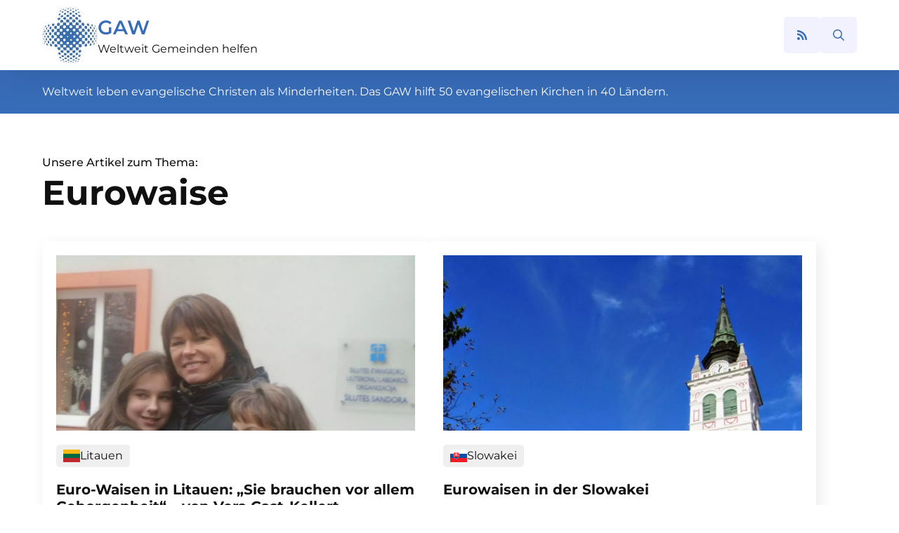

--- FILE ---
content_type: text/html; charset=UTF-8
request_url: https://glaube-verbindet.gustav-adolf-werk.de/tag/eurowaise/
body_size: 13132
content:
<!doctype html>
<html lang="de">
<head><style>img.lazy{min-height:1px}</style><link rel="preload" href="https://glaube-verbindet.gustav-adolf-werk.de/wp-content/plugins/w3-total-cache/pub/js/lazyload.min.js" as="script">
    <meta charset="UTF-8">
    <meta name="viewport" content="width=device-width, initial-scale=1">
            <link rel="stylesheet" href="https://glaube-verbindet.gustav-adolf-werk.de/wp-content/cache/minify/91a96.css" media="all" />

        <meta name='robots' content='index, follow, max-image-preview:large, max-snippet:-1, max-video-preview:-1' />

	<!-- This site is optimized with the Yoast SEO plugin v21.7 - https://yoast.com/wordpress/plugins/seo/ -->
	<title>Eurowaise Archive - Glaube verbindet</title>
	<link rel="canonical" href="https://glaube-verbindet.gustav-adolf-werk.de/tag/eurowaise/" />
	<meta property="og:locale" content="de_DE" />
	<meta property="og:type" content="article" />
	<meta property="og:title" content="Eurowaise Archive - Glaube verbindet" />
	<meta property="og:url" content="https://glaube-verbindet.gustav-adolf-werk.de/tag/eurowaise/" />
	<meta property="og:site_name" content="Glaube verbindet" />
	<meta name="twitter:card" content="summary_large_image" />
	<script type="application/ld+json" class="yoast-schema-graph">{"@context":"https://schema.org","@graph":[{"@type":"CollectionPage","@id":"https://glaube-verbindet.gustav-adolf-werk.de/tag/eurowaise/","url":"https://glaube-verbindet.gustav-adolf-werk.de/tag/eurowaise/","name":"Eurowaise Archive - Glaube verbindet","isPartOf":{"@id":"https://glaube-verbindet.gustav-adolf-werk.de/#website"},"primaryImageOfPage":{"@id":"https://glaube-verbindet.gustav-adolf-werk.de/tag/eurowaise/#primaryimage"},"image":{"@id":"https://glaube-verbindet.gustav-adolf-werk.de/tag/eurowaise/#primaryimage"},"thumbnailUrl":"https://glaube-verbindet.gustav-adolf-werk.de/wp-content/uploads/2014/12/K1600_Astrite.jpg","breadcrumb":{"@id":"https://glaube-verbindet.gustav-adolf-werk.de/tag/eurowaise/#breadcrumb"},"inLanguage":"de"},{"@type":"ImageObject","inLanguage":"de","@id":"https://glaube-verbindet.gustav-adolf-werk.de/tag/eurowaise/#primaryimage","url":"https://glaube-verbindet.gustav-adolf-werk.de/wp-content/uploads/2014/12/K1600_Astrite.jpg","contentUrl":"https://glaube-verbindet.gustav-adolf-werk.de/wp-content/uploads/2014/12/K1600_Astrite.jpg","width":1600,"height":1200},{"@type":"BreadcrumbList","@id":"https://glaube-verbindet.gustav-adolf-werk.de/tag/eurowaise/#breadcrumb","itemListElement":[{"@type":"ListItem","position":1,"name":"Startseite","item":"https://glaube-verbindet.gustav-adolf-werk.de/"},{"@type":"ListItem","position":2,"name":"Eurowaise"}]},{"@type":"WebSite","@id":"https://glaube-verbindet.gustav-adolf-werk.de/#website","url":"https://glaube-verbindet.gustav-adolf-werk.de/","name":"Glaube verbindet","description":"Gustav-Adolf-Werk e. V.","publisher":{"@id":"https://glaube-verbindet.gustav-adolf-werk.de/#organization"},"potentialAction":[{"@type":"SearchAction","target":{"@type":"EntryPoint","urlTemplate":"https://glaube-verbindet.gustav-adolf-werk.de/?s={search_term_string}"},"query-input":"required name=search_term_string"}],"inLanguage":"de"},{"@type":"Organization","@id":"https://glaube-verbindet.gustav-adolf-werk.de/#organization","name":"Gustav-Adolf-Werk e. V.","url":"https://glaube-verbindet.gustav-adolf-werk.de/","logo":{"@type":"ImageObject","inLanguage":"de","@id":"https://glaube-verbindet.gustav-adolf-werk.de/#/schema/logo/image/","url":"https://glaube-verbindet.gustav-adolf-werk.de/wp-content/uploads/2023/05/logo.jpg","contentUrl":"https://glaube-verbindet.gustav-adolf-werk.de/wp-content/uploads/2023/05/logo.jpg","width":154,"height":156,"caption":"Gustav-Adolf-Werk e. V."},"image":{"@id":"https://glaube-verbindet.gustav-adolf-werk.de/#/schema/logo/image/"}}]}</script>
	<!-- / Yoast SEO plugin. -->


<style id='wp-img-auto-sizes-contain-inline-css' type='text/css'>
img:is([sizes=auto i],[sizes^="auto," i]){contain-intrinsic-size:3000px 1500px}
/*# sourceURL=wp-img-auto-sizes-contain-inline-css */
</style>
<style id='wp-block-library-inline-css' type='text/css'>
:root{--wp-block-synced-color:#7a00df;--wp-block-synced-color--rgb:122,0,223;--wp-bound-block-color:var(--wp-block-synced-color);--wp-editor-canvas-background:#ddd;--wp-admin-theme-color:#007cba;--wp-admin-theme-color--rgb:0,124,186;--wp-admin-theme-color-darker-10:#006ba1;--wp-admin-theme-color-darker-10--rgb:0,107,160.5;--wp-admin-theme-color-darker-20:#005a87;--wp-admin-theme-color-darker-20--rgb:0,90,135;--wp-admin-border-width-focus:2px}@media (min-resolution:192dpi){:root{--wp-admin-border-width-focus:1.5px}}.wp-element-button{cursor:pointer}:root .has-very-light-gray-background-color{background-color:#eee}:root .has-very-dark-gray-background-color{background-color:#313131}:root .has-very-light-gray-color{color:#eee}:root .has-very-dark-gray-color{color:#313131}:root .has-vivid-green-cyan-to-vivid-cyan-blue-gradient-background{background:linear-gradient(135deg,#00d084,#0693e3)}:root .has-purple-crush-gradient-background{background:linear-gradient(135deg,#34e2e4,#4721fb 50%,#ab1dfe)}:root .has-hazy-dawn-gradient-background{background:linear-gradient(135deg,#faaca8,#dad0ec)}:root .has-subdued-olive-gradient-background{background:linear-gradient(135deg,#fafae1,#67a671)}:root .has-atomic-cream-gradient-background{background:linear-gradient(135deg,#fdd79a,#004a59)}:root .has-nightshade-gradient-background{background:linear-gradient(135deg,#330968,#31cdcf)}:root .has-midnight-gradient-background{background:linear-gradient(135deg,#020381,#2874fc)}:root{--wp--preset--font-size--normal:16px;--wp--preset--font-size--huge:42px}.has-regular-font-size{font-size:1em}.has-larger-font-size{font-size:2.625em}.has-normal-font-size{font-size:var(--wp--preset--font-size--normal)}.has-huge-font-size{font-size:var(--wp--preset--font-size--huge)}.has-text-align-center{text-align:center}.has-text-align-left{text-align:left}.has-text-align-right{text-align:right}.has-fit-text{white-space:nowrap!important}#end-resizable-editor-section{display:none}.aligncenter{clear:both}.items-justified-left{justify-content:flex-start}.items-justified-center{justify-content:center}.items-justified-right{justify-content:flex-end}.items-justified-space-between{justify-content:space-between}.screen-reader-text{border:0;clip-path:inset(50%);height:1px;margin:-1px;overflow:hidden;padding:0;position:absolute;width:1px;word-wrap:normal!important}.screen-reader-text:focus{background-color:#ddd;clip-path:none;color:#444;display:block;font-size:1em;height:auto;left:5px;line-height:normal;padding:15px 23px 14px;text-decoration:none;top:5px;width:auto;z-index:100000}html :where(.has-border-color){border-style:solid}html :where([style*=border-top-color]){border-top-style:solid}html :where([style*=border-right-color]){border-right-style:solid}html :where([style*=border-bottom-color]){border-bottom-style:solid}html :where([style*=border-left-color]){border-left-style:solid}html :where([style*=border-width]){border-style:solid}html :where([style*=border-top-width]){border-top-style:solid}html :where([style*=border-right-width]){border-right-style:solid}html :where([style*=border-bottom-width]){border-bottom-style:solid}html :where([style*=border-left-width]){border-left-style:solid}html :where(img[class*=wp-image-]){height:auto;max-width:100%}:where(figure){margin:0 0 1em}html :where(.is-position-sticky){--wp-admin--admin-bar--position-offset:var(--wp-admin--admin-bar--height,0px)}@media screen and (max-width:600px){html :where(.is-position-sticky){--wp-admin--admin-bar--position-offset:0px}}
/*# sourceURL=/wp-includes/css/dist/block-library/common.min.css */
</style>
<style id='classic-theme-styles-inline-css' type='text/css'>
/*! This file is auto-generated */
.wp-block-button__link{color:#fff;background-color:#32373c;border-radius:9999px;box-shadow:none;text-decoration:none;padding:calc(.667em + 2px) calc(1.333em + 2px);font-size:1.125em}.wp-block-file__button{background:#32373c;color:#fff;text-decoration:none}
/*# sourceURL=/wp-includes/css/classic-themes.min.css */
</style>
<link rel="https://api.w.org/" href="https://glaube-verbindet.gustav-adolf-werk.de/wp-json/" /><link rel="alternate" title="JSON" type="application/json" href="https://glaube-verbindet.gustav-adolf-werk.de/wp-json/wp/v2/tags/632" /><noscript><style>.lazyload[data-src]{display:none !important;}</style></noscript><style>.lazyload{background-image:none !important;}.lazyload:before{background-image:none !important;}</style><link rel="icon" href="https://glaube-verbindet.gustav-adolf-werk.de/wp-content/uploads/2023/05/logo.jpg" sizes="32x32" />
<link rel="icon" href="https://glaube-verbindet.gustav-adolf-werk.de/wp-content/uploads/2023/05/logo.jpg" sizes="192x192" />
<link rel="apple-touch-icon" href="https://glaube-verbindet.gustav-adolf-werk.de/wp-content/uploads/2023/05/logo.jpg" />
<meta name="msapplication-TileImage" content="https://glaube-verbindet.gustav-adolf-werk.de/wp-content/uploads/2023/05/logo.jpg" />
<!-- [HEADER ASSETS] -->


<link rel="stylesheet" href="https://glaube-verbindet.gustav-adolf-werk.de/wp-content/cache/minify/352c2.css" media="all" />























<!-- [/EOF HEADER ASSETS] --></head>
<body class="archive tag tag-eurowaise tag-632 wp-theme-breakdance-zero breakdance">
        <header class="bde-header-builder-86-100 bde-header-builder bde-header-builder--sticky-scroll-slide">

<div class="bde-header-builder__container"><div class="bde-div-86-103 bde-div">
  
	



<div class="bde-image-86-104 bde-image">
  





<figure class="breakdance-image breakdance-image--90">
	<div class="breakdance-image-container">
		<div class="breakdance-image-clip">
						<a class="breakdance-image-link breakdance-image-link--url" href="https://glaube-verbindet.gustav-adolf-werk.de/" target="_self" rel="noopener" data-sub-html="" data-lg-size="-">
				
				
					      
  
  
  
  
      
      <img
      class="breakdance-image-object lazyload"
      src="[data-uri]"
      width="154"
      height="156"
      
      
                                                                   data-src="https://glaube-verbindet.gustav-adolf-werk.de/wp-content/uploads/2023/05/logo.jpg" decoding="async" data-eio-rwidth="154" data-eio-rheight="156"><noscript><img
      class="breakdance-image-object lazy"
      src="data:image/svg+xml,%3Csvg%20xmlns='http://www.w3.org/2000/svg'%20viewBox='0%200%20154%20156'%3E%3C/svg%3E" data-src="https://glaube-verbindet.gustav-adolf-werk.de/wp-content/uploads/2023/05/logo.jpg"
      width="154"
      height="156"
      
      
                                                                   data-eio="l"></noscript>
  

					
							</a>
					</div>
	</div>

	</figure>

</div><div class="bde-div-86-106 bde-div">
  
	



<a class="bde-text-link-86-105 bde-text-link breakdance-link" href="https://glaube-verbindet.gustav-adolf-werk.de/" target="_self" data-type="url">
  GAW

</a><a class="bde-text-link-86-107 bde-text-link breakdance-link" href="https://glaube-verbindet.gustav-adolf-werk.de/" target="_self" data-type="url">
  Weltweit Gemeinden helfen

</a>
</div>
</div><div class="bde-icon-86-113 bde-icon rss-icon">

    
                    
            
            

    
    
    
    
    <a class="breakdance-link bde-icon-icon breakdance-icon-atom" href="https://glaube-verbindet.gustav-adolf-werk.de/blog-mit-rss-abonnieren/" target="_self" data-type="url"  >

    
                    <svg xmlns="http://www.w3.org/2000/svg" viewBox="0 0 448 512"><!-- Font Awesome Free 5.15.1 by @fontawesome - https://fontawesome.com License - https://fontawesome.com/license/free (Icons: CC BY 4.0, Fonts: SIL OFL 1.1, Code: MIT License) --><path d="M128.081 415.959c0 35.369-28.672 64.041-64.041 64.041S0 451.328 0 415.959s28.672-64.041 64.041-64.041 64.04 28.673 64.04 64.041zm175.66 47.25c-8.354-154.6-132.185-278.587-286.95-286.95C7.656 175.765 0 183.105 0 192.253v48.069c0 8.415 6.49 15.472 14.887 16.018 111.832 7.284 201.473 96.702 208.772 208.772.547 8.397 7.604 14.887 16.018 14.887h48.069c9.149.001 16.489-7.655 15.995-16.79zm144.249.288C439.596 229.677 251.465 40.445 16.503 32.01 7.473 31.686 0 38.981 0 48.016v48.068c0 8.625 6.835 15.645 15.453 15.999 191.179 7.839 344.627 161.316 352.465 352.465.353 8.618 7.373 15.453 15.999 15.453h48.068c9.034-.001 16.329-7.474 16.005-16.504z"/></svg>
        
        
        
                </a>

    


</div><div class="bde-search-form-86-108 bde-search-form">






      <button aria-label="Toggle search" aria-expanded="false" aria-controls="search-form-108" class="search-form__button search-form__button--full-screen js-search-form-expand-button">
                    	<svg width="100%" aria-hidden="true" class="search-form__icon--search" xmlns="http://www.w3.org/2000/svg" viewBox="0 0 512 512"><!--! Font Awesome Pro 6.0.0-beta2 by @fontawesome - https://fontawesome.com License - https://fontawesome.com/license (Commercial License) --><path d="M504.1 471l-134-134C399.1 301.5 415.1 256.8 415.1 208c0-114.9-93.13-208-208-208S-.0002 93.13-.0002 208S93.12 416 207.1 416c48.79 0 93.55-16.91 129-45.04l134 134C475.7 509.7 481.9 512 488 512s12.28-2.344 16.97-7.031C514.3 495.6 514.3 480.4 504.1 471zM48 208c0-88.22 71.78-160 160-160s160 71.78 160 160s-71.78 160-160 160S48 296.2 48 208z"/></svg>

            </button>
   


<form id="search-form-108" role="search" method="get" data-type="full-screen" aria-hidden="true" class="js-search-form search-form search-form--full-screen" action="https://glaube-verbindet.gustav-adolf-werk.de">
  <div class="search-form__container">
   
   

  	
  	<label class="screen-reader-text" for="search-form-108">Search for:</label>
   
     

     
   
     

           <div class="search-form__lightbox">
        <div role="button" class="search-form__lightbox-close js-search-form-close">
            <svg width="100%" aria-hidden="true" class="search-form__icon--close" xmlns="http://www.w3.org/2000/svg" viewBox="0 0 320 512"><!--! Font Awesome Pro 6.0.0-beta2 by @fontawesome - https://fontawesome.com License - https://fontawesome.com/license (Commercial License) --><path d="M312.1 375c9.369 9.369 9.369 24.57 0 33.94s-24.57 9.369-33.94 0L160 289.9l-119 119c-9.369 9.369-24.57 9.369-33.94 0s-9.369-24.57 0-33.94L126.1 256L7.027 136.1c-9.369-9.369-9.369-24.57 0-33.94s24.57-9.369 33.94 0L160 222.1l119-119c9.369-9.369 24.57-9.369 33.94 0s9.369 24.57 0 33.94L193.9 256L312.1 375z"/></svg>

        </div>

        <div class="search-form__lightbox-bg js-search-form-lightbox-bg"></div>
       
      
     <div class="search-form__lightbox-container">
        <button type="submit" class="search-form__lightbox-button">
                    		<svg width="100%" aria-hidden="true" class="search-form__icon--search" xmlns="http://www.w3.org/2000/svg" viewBox="0 0 512 512"><!--! Font Awesome Pro 6.0.0-beta2 by @fontawesome - https://fontawesome.com License - https://fontawesome.com/license (Commercial License) --><path d="M504.1 471l-134-134C399.1 301.5 415.1 256.8 415.1 208c0-114.9-93.13-208-208-208S-.0002 93.13-.0002 208S93.12 416 207.1 416c48.79 0 93.55-16.91 129-45.04l134 134C475.7 509.7 481.9 512 488 512s12.28-2.344 16.97-7.031C514.3 495.6 514.3 480.4 504.1 471zM48 208c0-88.22 71.78-160 160-160s160 71.78 160 160s-71.78 160-160 160S48 296.2 48 208z"/></svg>

      	          </button>
        <input type="text" id="search-form-search-field-108" class="js-search-form-field search-form__field" placeholder="Suche" value="" name="s" />
      </div>

    </div>
  
     
  </div>
</form>


</div></div>


</header><section class="bde-section-86-109 bde-section">
  
	



<div class="section-container"><div class="bde-text-86-110 bde-text">
Weltweit leben evangelische Christen als Minderheiten. Das GAW hilft 50 evangelischen Kirchen in 40 Ländern.
</div></div>
</section><section class="bde-section-290-100 bde-section">
  
	



<div class="section-container"><h6 class="bde-heading-290-103 bde-heading">
Unsere Artikel zum Thema:
</h6><h1 class="bde-heading-290-101 bde-heading">
Eurowaise
</h1><div class="bde-post-loop-290-102 bde-post-loop article-archive">
<div class="ee-posts ee-posts-">    <article class="ee-post">
        <div class="bde-div-286-100-3830 bde-div bde-div-286-100">
  
	



<div class="bde-div-286-109-3830 bde-div bde-div-286-109">
  
	



<div class="bde-image-286-101-3830 bde-image bde-image-286-101">
  





<figure class="breakdance-image breakdance-image--3831">
	<div class="breakdance-image-container">
		<div class="breakdance-image-clip">
			
				
					      
  
  
  
  
      
      <img
      class="breakdance-image-object lazyload"
      src="[data-uri]"
      width="1600"
      height="1200"
      
      
           data-src="https://glaube-verbindet.gustav-adolf-werk.de/wp-content/uploads/2014/12/K1600_Astrite.jpg" decoding="async" data-eio-rwidth="1600" data-eio-rheight="1200"><noscript><img
      class="breakdance-image-object lazy"
      src="data:image/svg+xml,%3Csvg%20xmlns='http://www.w3.org/2000/svg'%20viewBox='0%200%201600%201200'%3E%3C/svg%3E" data-src="https://glaube-verbindet.gustav-adolf-werk.de/wp-content/uploads/2014/12/K1600_Astrite.jpg"
      width="1600"
      height="1200"
      
      
           data-eio="l"></noscript>
  

					
						</div>
	</div>

	</figure>

</div><div class="bde-code-block-286-113-3830 bde-code-block tags bde-code-block-286-113">

  <div class="flag-tag"><img class="size-medium wp-image-6219 alignnone lazyload" src="[data-uri]" alt="" width="300" height="300" data-src="https://glaube-verbindet.gustav-adolf-werk.de/wp-content/uploads/2023/05/lt.svg" decoding="async" data-eio-rwidth="300" data-eio-rheight="300" /><noscript><img class="size-medium wp-image-6219 alignnone lazy" src="data:image/svg+xml,%3Csvg%20xmlns='http://www.w3.org/2000/svg'%20viewBox='0%200%20300%20300'%3E%3C/svg%3E" data-src="https://glaube-verbindet.gustav-adolf-werk.de/wp-content/uploads/2023/05/lt.svg" alt="" width="300" height="300" data-eio="l" /></noscript>Litauen</div>


</div><h5 class="bde-heading-286-103-3830 bde-heading bde-heading-286-103">
Euro-Waisen in Litauen: „Sie brauchen vor allem Geborgenheit“ &#8211; von Vera Gast-Kellert
</h5><ul class="bde-post-meta-286-105-3830 bde-post-meta bde-post-meta-286-105">
            <li class="ee-postmeta-date-wrap">
                                                            <div class="ee-postmeta-icon breakdance-icon-atom"><svg xmlns="http://www.w3.org/2000/svg" viewBox="0 0 448 512"><!-- Font Awesome Free 5.15.1 by @fontawesome - https://fontawesome.com License - https://fontawesome.com/license/free (Icons: CC BY 4.0, Fonts: SIL OFL 1.1, Code: MIT License) --><path d="M400 64h-48V12c0-6.6-5.4-12-12-12h-40c-6.6 0-12 5.4-12 12v52H160V12c0-6.6-5.4-12-12-12h-40c-6.6 0-12 5.4-12 12v52H48C21.5 64 0 85.5 0 112v352c0 26.5 21.5 48 48 48h352c26.5 0 48-21.5 48-48V112c0-26.5-21.5-48-48-48zm-6 400H54c-3.3 0-6-2.7-6-6V160h352v298c0 3.3-2.7 6-6 6z"/></svg></div>                    <span class="ee-postmeta-date">4. Dezember 2014</span>
                                </li>
                        <li class="ee-postmeta-comments-wrap">
                <a href="https://glaube-verbindet.gustav-adolf-werk.de/2014/12/euro-waisen-in-litauen-sie-brauchen-vor/#respond">                                            <div class="ee-postmeta-icon breakdance-icon-atom"><svg xmlns="http://www.w3.org/2000/svg" viewBox="0 0 512 512"><!-- Font Awesome Free 5.15.1 by @fontawesome - https://fontawesome.com License - https://fontawesome.com/license/free (Icons: CC BY 4.0, Fonts: SIL OFL 1.1, Code: MIT License) --><path d="M256 32C114.6 32 0 125.1 0 240c0 47.6 19.9 91.2 52.9 126.3C38 405.7 7 439.1 6.5 439.5c-6.6 7-8.4 17.2-4.6 26S14.4 480 24 480c61.5 0 110-25.7 139.1-46.3C192 442.8 223.2 448 256 448c141.4 0 256-93.1 256-208S397.4 32 256 32zm0 368c-26.7 0-53.1-4.1-78.4-12.1l-22.7-7.2-19.5 13.8c-14.3 10.1-33.9 21.4-57.5 29 7.3-12.1 14.4-25.7 19.9-40.2l10.6-28.1-20.6-21.8C69.7 314.1 48 282.2 48 240c0-88.2 93.3-160 208-160s208 71.8 208 160-93.3 160-208 160z"/></svg></div>                    <span class="ee-postmeta-comments">0 Kommentare</span>
                    </a>             </li>
            
</ul><div class="bde-rich-text-286-107-3830 bde-rich-text bde-rich-text-286-107 breakdance-rich-text-styles">
<p>Vera Gast-Kellert zum Jahresprojket der Frauenarbeit 2014: Eine Woche im Kaliningrader Gebiet nutzen wir zu einem kurzen Besuch in den Projekten, die das diesjährige Jahresprojekt der Frauenarbeit im GAW „Du bist nicht verlassen“ im ehemaligen Memelgebiet in Litauen unterstützt. Der [&hellip;]</p>

</div>
</div><div class="bde-code-block-286-110-3830 bde-code-block bde-code-block-286-110">

  <a href="https://glaube-verbindet.gustav-adolf-werk.de/2014/12/euro-waisen-in-litauen-sie-brauchen-vor/"><span></span></a>


</div><div class="bde-button-286-108-3830 bde-button bde-button-286-108">
    
                                    
    
    
    
    
            
                    
            
            

    
    
    
    
    <a class="breakdance-link button-atom button-atom--primary bde-button__button" href="https://glaube-verbindet.gustav-adolf-werk.de/2014/12/euro-waisen-in-litauen-sie-brauchen-vor/" target="_self" data-type="url"  >

    
        <span class="button-atom__text">Mehr lesen</span>

        
        
                </a>

    


</div>
</div>    </article>
    <article class="ee-post">
        <div class="bde-div-286-100-3870 bde-div bde-div-286-100">
  
	



<div class="bde-div-286-109-3870 bde-div bde-div-286-109">
  
	



<div class="bde-image-286-101-3870 bde-image bde-image-286-101">
  





<figure class="breakdance-image breakdance-image--3871">
	<div class="breakdance-image-container">
		<div class="breakdance-image-clip">
			
				
					      
  
  
  
  
      
      <img
      class="breakdance-image-object lazyload"
      src="[data-uri]"
      width="1200"
      height="1600"
      
      
           data-src="https://glaube-verbindet.gustav-adolf-werk.de/wp-content/uploads/2014/11/K1600_RIMG0026.jpg" decoding="async" data-eio-rwidth="1200" data-eio-rheight="1600"><noscript><img
      class="breakdance-image-object lazy"
      src="data:image/svg+xml,%3Csvg%20xmlns='http://www.w3.org/2000/svg'%20viewBox='0%200%201200%201600'%3E%3C/svg%3E" data-src="https://glaube-verbindet.gustav-adolf-werk.de/wp-content/uploads/2014/11/K1600_RIMG0026.jpg"
      width="1200"
      height="1600"
      
      
           data-eio="l"></noscript>
  

					
						</div>
	</div>

	</figure>

</div><div class="bde-code-block-286-113-3870 bde-code-block tags bde-code-block-286-113">

  <div class="flag-tag"><img class="alignleft size-medium wp-image-459 lazyload" src="[data-uri]" alt="" width="300" height="300" data-src="https://glaube-verbindet.gustav-adolf-werk.de/wp-content/uploads/2023/05/sk.svg" decoding="async" data-eio-rwidth="300" data-eio-rheight="300" /><noscript><img class="alignleft size-medium wp-image-459 lazy" src="data:image/svg+xml,%3Csvg%20xmlns='http://www.w3.org/2000/svg'%20viewBox='0%200%20300%20300'%3E%3C/svg%3E" data-src="https://glaube-verbindet.gustav-adolf-werk.de/wp-content/uploads/2023/05/sk.svg" alt="" width="300" height="300" data-eio="l" /></noscript>Slowakei</div>


</div><h5 class="bde-heading-286-103-3870 bde-heading bde-heading-286-103">
Eurowaisen in der Slowakei
</h5><ul class="bde-post-meta-286-105-3870 bde-post-meta bde-post-meta-286-105">
            <li class="ee-postmeta-date-wrap">
                                                            <div class="ee-postmeta-icon breakdance-icon-atom"><svg xmlns="http://www.w3.org/2000/svg" viewBox="0 0 448 512"><!-- Font Awesome Free 5.15.1 by @fontawesome - https://fontawesome.com License - https://fontawesome.com/license/free (Icons: CC BY 4.0, Fonts: SIL OFL 1.1, Code: MIT License) --><path d="M400 64h-48V12c0-6.6-5.4-12-12-12h-40c-6.6 0-12 5.4-12 12v52H160V12c0-6.6-5.4-12-12-12h-40c-6.6 0-12 5.4-12 12v52H48C21.5 64 0 85.5 0 112v352c0 26.5 21.5 48 48 48h352c26.5 0 48-21.5 48-48V112c0-26.5-21.5-48-48-48zm-6 400H54c-3.3 0-6-2.7-6-6V160h352v298c0 3.3-2.7 6-6 6z"/></svg></div>                    <span class="ee-postmeta-date">10. November 2014</span>
                                </li>
                        <li class="ee-postmeta-comments-wrap">
                <a href="https://glaube-verbindet.gustav-adolf-werk.de/2014/11/eurowaisen-in-der-slowakei/#respond">                                            <div class="ee-postmeta-icon breakdance-icon-atom"><svg xmlns="http://www.w3.org/2000/svg" viewBox="0 0 512 512"><!-- Font Awesome Free 5.15.1 by @fontawesome - https://fontawesome.com License - https://fontawesome.com/license/free (Icons: CC BY 4.0, Fonts: SIL OFL 1.1, Code: MIT License) --><path d="M256 32C114.6 32 0 125.1 0 240c0 47.6 19.9 91.2 52.9 126.3C38 405.7 7 439.1 6.5 439.5c-6.6 7-8.4 17.2-4.6 26S14.4 480 24 480c61.5 0 110-25.7 139.1-46.3C192 442.8 223.2 448 256 448c141.4 0 256-93.1 256-208S397.4 32 256 32zm0 368c-26.7 0-53.1-4.1-78.4-12.1l-22.7-7.2-19.5 13.8c-14.3 10.1-33.9 21.4-57.5 29 7.3-12.1 14.4-25.7 19.9-40.2l10.6-28.1-20.6-21.8C69.7 314.1 48 282.2 48 240c0-88.2 93.3-160 208-160s208 71.8 208 160-93.3 160-208 160z"/></svg></div>                    <span class="ee-postmeta-comments">0 Kommentare</span>
                    </a>             </li>
            
</ul><div class="bde-rich-text-286-107-3870 bde-rich-text bde-rich-text-286-107 breakdance-rich-text-styles">
<p>Der Generalbsichof der Evangeleischen Kirche A.B. in der Slowakei Milos Klátik besuchte Anfang November die Synode der VELKD in Dresden. Er berichtete in seinem Grußwort über die Situation seiner Kirche. Zahlreiche Mitglieder der Kirche in der Slowakei arbeiten zeitweise in [&hellip;]</p>

</div>
</div><div class="bde-code-block-286-110-3870 bde-code-block bde-code-block-286-110">

  <a href="https://glaube-verbindet.gustav-adolf-werk.de/2014/11/eurowaisen-in-der-slowakei/"><span></span></a>


</div><div class="bde-button-286-108-3870 bde-button bde-button-286-108">
    
                                    
    
    
    
    
            
                    
            
            

    
    
    
    
    <a class="breakdance-link button-atom button-atom--primary bde-button__button" href="https://glaube-verbindet.gustav-adolf-werk.de/2014/11/eurowaisen-in-der-slowakei/" target="_self" data-type="url"  >

    
        <span class="button-atom__text">Mehr lesen</span>

        
        
                </a>

    


</div>
</div>    </article>
    <article class="ee-post">
        <div class="bde-div-286-100-4712 bde-div bde-div-286-100">
  
	



<div class="bde-div-286-109-4712 bde-div bde-div-286-109">
  
	



<div class="bde-image-286-101-4712 bde-image bde-image-286-101">
  





<figure class="breakdance-image breakdance-image--4713">
	<div class="breakdance-image-container">
		<div class="breakdance-image-clip">
			
				
					      
  
  
  
  
      
      <img
      class="breakdance-image-object lazyload"
      src="[data-uri]"
      width="1805"
      height="1200"
      
      
           data-src="https://glaube-verbindet.gustav-adolf-werk.de/wp-content/uploads/2013/09/K1600_DSC_0678.jpg" decoding="async" data-eio-rwidth="1805" data-eio-rheight="1200"><noscript><img
      class="breakdance-image-object lazy"
      src="data:image/svg+xml,%3Csvg%20xmlns='http://www.w3.org/2000/svg'%20viewBox='0%200%201805%201200'%3E%3C/svg%3E" data-src="https://glaube-verbindet.gustav-adolf-werk.de/wp-content/uploads/2013/09/K1600_DSC_0678.jpg"
      width="1805"
      height="1200"
      
      
           data-eio="l"></noscript>
  

					
						</div>
	</div>

	</figure>

</div><div class="bde-code-block-286-113-4712 bde-code-block tags bde-code-block-286-113">

  <div class="flag-tag"><img class="size-medium wp-image-6219 alignnone lazyload" src="[data-uri]" alt="" width="300" height="300" data-src="https://glaube-verbindet.gustav-adolf-werk.de/wp-content/uploads/2023/05/lt.svg" decoding="async" data-eio-rwidth="300" data-eio-rheight="300" /><noscript><img class="size-medium wp-image-6219 alignnone lazy" src="data:image/svg+xml,%3Csvg%20xmlns='http://www.w3.org/2000/svg'%20viewBox='0%200%20300%20300'%3E%3C/svg%3E" data-src="https://glaube-verbindet.gustav-adolf-werk.de/wp-content/uploads/2023/05/lt.svg" alt="" width="300" height="300" data-eio="l" /></noscript>Litauen</div>


</div><h5 class="bde-heading-286-103-4712 bde-heading bde-heading-286-103">
&#8222;Eurowaisen&#8220; in Litauen
</h5><ul class="bde-post-meta-286-105-4712 bde-post-meta bde-post-meta-286-105">
            <li class="ee-postmeta-date-wrap">
                                                            <div class="ee-postmeta-icon breakdance-icon-atom"><svg xmlns="http://www.w3.org/2000/svg" viewBox="0 0 448 512"><!-- Font Awesome Free 5.15.1 by @fontawesome - https://fontawesome.com License - https://fontawesome.com/license/free (Icons: CC BY 4.0, Fonts: SIL OFL 1.1, Code: MIT License) --><path d="M400 64h-48V12c0-6.6-5.4-12-12-12h-40c-6.6 0-12 5.4-12 12v52H160V12c0-6.6-5.4-12-12-12h-40c-6.6 0-12 5.4-12 12v52H48C21.5 64 0 85.5 0 112v352c0 26.5 21.5 48 48 48h352c26.5 0 48-21.5 48-48V112c0-26.5-21.5-48-48-48zm-6 400H54c-3.3 0-6-2.7-6-6V160h352v298c0 3.3-2.7 6-6 6z"/></svg></div>                    <span class="ee-postmeta-date">26. September 2013</span>
                                </li>
                        <li class="ee-postmeta-comments-wrap">
                <a href="https://glaube-verbindet.gustav-adolf-werk.de/2013/09/eurowaisen-in-litauen/#respond">                                            <div class="ee-postmeta-icon breakdance-icon-atom"><svg xmlns="http://www.w3.org/2000/svg" viewBox="0 0 512 512"><!-- Font Awesome Free 5.15.1 by @fontawesome - https://fontawesome.com License - https://fontawesome.com/license/free (Icons: CC BY 4.0, Fonts: SIL OFL 1.1, Code: MIT License) --><path d="M256 32C114.6 32 0 125.1 0 240c0 47.6 19.9 91.2 52.9 126.3C38 405.7 7 439.1 6.5 439.5c-6.6 7-8.4 17.2-4.6 26S14.4 480 24 480c61.5 0 110-25.7 139.1-46.3C192 442.8 223.2 448 256 448c141.4 0 256-93.1 256-208S397.4 32 256 32zm0 368c-26.7 0-53.1-4.1-78.4-12.1l-22.7-7.2-19.5 13.8c-14.3 10.1-33.9 21.4-57.5 29 7.3-12.1 14.4-25.7 19.9-40.2l10.6-28.1-20.6-21.8C69.7 314.1 48 282.2 48 240c0-88.2 93.3-160 208-160s208 71.8 208 160-93.3 160-208 160z"/></svg></div>                    <span class="ee-postmeta-comments">0 Kommentare</span>
                    </a>             </li>
            
</ul><div class="bde-rich-text-286-107-4712 bde-rich-text bde-rich-text-286-107 breakdance-rich-text-styles">
<p>&#8222;Man spürt es, dass die Einwohnerzahl in Litauen sich in den vergangenen Jahren spürbar verringert hst,&#8220; erzählt Pastor Mindaugas Kairys. Seit dem Ende der Sowjetunion geschah das kontinuierlich. 1992 lebten knapp über 3,7 Millionen Einwohner in Litauen. 2000 waren es [&hellip;]</p>

</div>
</div><div class="bde-code-block-286-110-4712 bde-code-block bde-code-block-286-110">

  <a href="https://glaube-verbindet.gustav-adolf-werk.de/2013/09/eurowaisen-in-litauen/"><span></span></a>


</div><div class="bde-button-286-108-4712 bde-button bde-button-286-108">
    
                                    
    
    
    
    
            
                    
            
            

    
    
    
    
    <a class="breakdance-link button-atom button-atom--primary bde-button__button" href="https://glaube-verbindet.gustav-adolf-werk.de/2013/09/eurowaisen-in-litauen/" target="_self" data-type="url"  >

    
        <span class="button-atom__text">Mehr lesen</span>

        
        
                </a>

    


</div>
</div>    </article>
    <article class="ee-post">
        <div class="bde-div-286-100-4717 bde-div bde-div-286-100">
  
	



<div class="bde-div-286-109-4717 bde-div bde-div-286-109">
  
	



<div class="bde-image-286-101-4717 bde-image bde-image-286-101">
  





<figure class="breakdance-image breakdance-image--4718">
	<div class="breakdance-image-container">
		<div class="breakdance-image-clip">
			
				
					      
  
  
  
  
      
      <img
      class="breakdance-image-object lazyload"
      src="[data-uri]"
      width="1805"
      height="1200"
      
      
           data-src="https://glaube-verbindet.gustav-adolf-werk.de/wp-content/uploads/2013/09/K1600_DSC_0658.jpg" decoding="async" data-eio-rwidth="1805" data-eio-rheight="1200"><noscript><img
      class="breakdance-image-object lazy"
      src="data:image/svg+xml,%3Csvg%20xmlns='http://www.w3.org/2000/svg'%20viewBox='0%200%201805%201200'%3E%3C/svg%3E" data-src="https://glaube-verbindet.gustav-adolf-werk.de/wp-content/uploads/2013/09/K1600_DSC_0658.jpg"
      width="1805"
      height="1200"
      
      
           data-eio="l"></noscript>
  

					
						</div>
	</div>

	</figure>

</div><div class="bde-code-block-286-113-4717 bde-code-block tags bde-code-block-286-113">

  <div class="flag-tag"><img class="size-medium wp-image-6219 alignnone lazyload" src="[data-uri]" alt="" width="300" height="300" data-src="https://glaube-verbindet.gustav-adolf-werk.de/wp-content/uploads/2023/05/lt.svg" decoding="async" data-eio-rwidth="300" data-eio-rheight="300" /><noscript><img class="size-medium wp-image-6219 alignnone lazy" src="data:image/svg+xml,%3Csvg%20xmlns='http://www.w3.org/2000/svg'%20viewBox='0%200%20300%20300'%3E%3C/svg%3E" data-src="https://glaube-verbindet.gustav-adolf-werk.de/wp-content/uploads/2023/05/lt.svg" alt="" width="300" height="300" data-eio="l" /></noscript>Litauen</div>


</div><h5 class="bde-heading-286-103-4717 bde-heading bde-heading-286-103">
Sandora &#8211; Diakonie in Kretinga / Litauen
</h5><ul class="bde-post-meta-286-105-4717 bde-post-meta bde-post-meta-286-105">
            <li class="ee-postmeta-date-wrap">
                                                            <div class="ee-postmeta-icon breakdance-icon-atom"><svg xmlns="http://www.w3.org/2000/svg" viewBox="0 0 448 512"><!-- Font Awesome Free 5.15.1 by @fontawesome - https://fontawesome.com License - https://fontawesome.com/license/free (Icons: CC BY 4.0, Fonts: SIL OFL 1.1, Code: MIT License) --><path d="M400 64h-48V12c0-6.6-5.4-12-12-12h-40c-6.6 0-12 5.4-12 12v52H160V12c0-6.6-5.4-12-12-12h-40c-6.6 0-12 5.4-12 12v52H48C21.5 64 0 85.5 0 112v352c0 26.5 21.5 48 48 48h352c26.5 0 48-21.5 48-48V112c0-26.5-21.5-48-48-48zm-6 400H54c-3.3 0-6-2.7-6-6V160h352v298c0 3.3-2.7 6-6 6z"/></svg></div>                    <span class="ee-postmeta-date">25. September 2013</span>
                                </li>
                        <li class="ee-postmeta-comments-wrap">
                <a href="https://glaube-verbindet.gustav-adolf-werk.de/2013/09/sandora-diakonie-in-kretinga-litauen/#respond">                                            <div class="ee-postmeta-icon breakdance-icon-atom"><svg xmlns="http://www.w3.org/2000/svg" viewBox="0 0 512 512"><!-- Font Awesome Free 5.15.1 by @fontawesome - https://fontawesome.com License - https://fontawesome.com/license/free (Icons: CC BY 4.0, Fonts: SIL OFL 1.1, Code: MIT License) --><path d="M256 32C114.6 32 0 125.1 0 240c0 47.6 19.9 91.2 52.9 126.3C38 405.7 7 439.1 6.5 439.5c-6.6 7-8.4 17.2-4.6 26S14.4 480 24 480c61.5 0 110-25.7 139.1-46.3C192 442.8 223.2 448 256 448c141.4 0 256-93.1 256-208S397.4 32 256 32zm0 368c-26.7 0-53.1-4.1-78.4-12.1l-22.7-7.2-19.5 13.8c-14.3 10.1-33.9 21.4-57.5 29 7.3-12.1 14.4-25.7 19.9-40.2l10.6-28.1-20.6-21.8C69.7 314.1 48 282.2 48 240c0-88.2 93.3-160 208-160s208 71.8 208 160-93.3 160-208 160z"/></svg></div>                    <span class="ee-postmeta-comments">0 Kommentare</span>
                    </a>             </li>
            
</ul><div class="bde-rich-text-286-107-4717 bde-rich-text bde-rich-text-286-107 breakdance-rich-text-styles">
<p>&#8222;In Kretinga lebten vor einigen Jahren noch 25.000 Menschen,&#8220; erzählt Ruta Sulskiené. Sieist Kunstlehrerin und leitet ehrenamtlich die Kinder- und Jugendarbeit der lutherischen Kirche in Litauen. Inzwischen sind es wohl nur noch ca. 20.000. Gründe sind z.B. die Arbeitsmigration. Ruta [&hellip;]</p>

</div>
</div><div class="bde-code-block-286-110-4717 bde-code-block bde-code-block-286-110">

  <a href="https://glaube-verbindet.gustav-adolf-werk.de/2013/09/sandora-diakonie-in-kretinga-litauen/"><span></span></a>


</div><div class="bde-button-286-108-4717 bde-button bde-button-286-108">
    
                                    
    
    
    
    
            
                    
            
            

    
    
    
    
    <a class="breakdance-link button-atom button-atom--primary bde-button__button" href="https://glaube-verbindet.gustav-adolf-werk.de/2013/09/sandora-diakonie-in-kretinga-litauen/" target="_self" data-type="url"  >

    
        <span class="button-atom__text">Mehr lesen</span>

        
        
                </a>

    


</div>
</div>    </article>
    <article class="ee-post">
        <div class="bde-div-286-100-4734 bde-div bde-div-286-100">
  
	



<div class="bde-div-286-109-4734 bde-div bde-div-286-109">
  
	



<div class="bde-image-286-101-4734 bde-image bde-image-286-101">
  





<figure class="breakdance-image breakdance-image--4735">
	<div class="breakdance-image-container">
		<div class="breakdance-image-clip">
			
				
					      
  
  
  
  
      
      <img
      class="breakdance-image-object lazyload"
      src="[data-uri]"
      width="2048"
      height="1536"
      
      
           data-src="https://glaube-verbindet.gustav-adolf-werk.de/wp-content/uploads/2013/09/SAM_0290.jpg" decoding="async" data-eio-rwidth="2048" data-eio-rheight="1536"><noscript><img
      class="breakdance-image-object lazy"
      src="data:image/svg+xml,%3Csvg%20xmlns='http://www.w3.org/2000/svg'%20viewBox='0%200%202048%201536'%3E%3C/svg%3E" data-src="https://glaube-verbindet.gustav-adolf-werk.de/wp-content/uploads/2013/09/SAM_0290.jpg"
      width="2048"
      height="1536"
      
      
           data-eio="l"></noscript>
  

					
						</div>
	</div>

	</figure>

</div><div class="bde-code-block-286-113-4734 bde-code-block tags bde-code-block-286-113">

  <div class="flag-tag"><img class="size-medium wp-image-6223 alignnone lazyload" src="[data-uri]" alt="" width="300" height="300" data-src="https://glaube-verbindet.gustav-adolf-werk.de/wp-content/uploads/2023/05/pl.svg" decoding="async" data-eio-rwidth="300" data-eio-rheight="300" /><noscript><img class="size-medium wp-image-6223 alignnone lazy" src="data:image/svg+xml,%3Csvg%20xmlns='http://www.w3.org/2000/svg'%20viewBox='0%200%20300%20300'%3E%3C/svg%3E" data-src="https://glaube-verbindet.gustav-adolf-werk.de/wp-content/uploads/2023/05/pl.svg" alt="" width="300" height="300" data-eio="l" /></noscript>Polen</div>


</div><h5 class="bde-heading-286-103-4734 bde-heading bde-heading-286-103">
Letzte Station der Projektreise: Von Lasowice nach Wolczyn
</h5><ul class="bde-post-meta-286-105-4734 bde-post-meta bde-post-meta-286-105">
            <li class="ee-postmeta-date-wrap">
                                                            <div class="ee-postmeta-icon breakdance-icon-atom"><svg xmlns="http://www.w3.org/2000/svg" viewBox="0 0 448 512"><!-- Font Awesome Free 5.15.1 by @fontawesome - https://fontawesome.com License - https://fontawesome.com/license/free (Icons: CC BY 4.0, Fonts: SIL OFL 1.1, Code: MIT License) --><path d="M400 64h-48V12c0-6.6-5.4-12-12-12h-40c-6.6 0-12 5.4-12 12v52H160V12c0-6.6-5.4-12-12-12h-40c-6.6 0-12 5.4-12 12v52H48C21.5 64 0 85.5 0 112v352c0 26.5 21.5 48 48 48h352c26.5 0 48-21.5 48-48V112c0-26.5-21.5-48-48-48zm-6 400H54c-3.3 0-6-2.7-6-6V160h352v298c0 3.3-2.7 6-6 6z"/></svg></div>                    <span class="ee-postmeta-date">13. September 2013</span>
                                </li>
                        <li class="ee-postmeta-comments-wrap">
                <a href="https://glaube-verbindet.gustav-adolf-werk.de/2013/09/letzte-station-der-projektreise-von/#comments">                                            <div class="ee-postmeta-icon breakdance-icon-atom"><svg xmlns="http://www.w3.org/2000/svg" viewBox="0 0 512 512"><!-- Font Awesome Free 5.15.1 by @fontawesome - https://fontawesome.com License - https://fontawesome.com/license/free (Icons: CC BY 4.0, Fonts: SIL OFL 1.1, Code: MIT License) --><path d="M256 32C114.6 32 0 125.1 0 240c0 47.6 19.9 91.2 52.9 126.3C38 405.7 7 439.1 6.5 439.5c-6.6 7-8.4 17.2-4.6 26S14.4 480 24 480c61.5 0 110-25.7 139.1-46.3C192 442.8 223.2 448 256 448c141.4 0 256-93.1 256-208S397.4 32 256 32zm0 368c-26.7 0-53.1-4.1-78.4-12.1l-22.7-7.2-19.5 13.8c-14.3 10.1-33.9 21.4-57.5 29 7.3-12.1 14.4-25.7 19.9-40.2l10.6-28.1-20.6-21.8C69.7 314.1 48 282.2 48 240c0-88.2 93.3-160 208-160s208 71.8 208 160-93.3 160-208 160z"/></svg></div>                    <span class="ee-postmeta-comments">1 Kommentar</span>
                    </a>             </li>
            
</ul><div class="bde-rich-text-286-107-4734 bde-rich-text bde-rich-text-286-107 breakdance-rich-text-styles">
<p>Schon vor 20 Jahren sind von 600 Gemeindegliedern die Hälfte ausgewandert. Heute suchen 50 Personen von den verbliebenen 230 Arbeit im Ausland. Er sieht Schwierigkeiten für die Familie, aber auch für die Gemeinde durch die Abwanderung. Ein starker Einschnitt ist [&hellip;]</p>

</div>
</div><div class="bde-code-block-286-110-4734 bde-code-block bde-code-block-286-110">

  <a href="https://glaube-verbindet.gustav-adolf-werk.de/2013/09/letzte-station-der-projektreise-von/"><span></span></a>


</div><div class="bde-button-286-108-4734 bde-button bde-button-286-108">
    
                                    
    
    
    
    
            
                    
            
            

    
    
    
    
    <a class="breakdance-link button-atom button-atom--primary bde-button__button" href="https://glaube-verbindet.gustav-adolf-werk.de/2013/09/letzte-station-der-projektreise-von/" target="_self" data-type="url"  >

    
        <span class="button-atom__text">Mehr lesen</span>

        
        
                </a>

    


</div>
</div>    </article>
    <article class="ee-post">
        <div class="bde-div-286-100-4740 bde-div bde-div-286-100">
  
	



<div class="bde-div-286-109-4740 bde-div bde-div-286-109">
  
	



<div class="bde-image-286-101-4740 bde-image bde-image-286-101">
  





<figure class="breakdance-image breakdance-image--4741">
	<div class="breakdance-image-container">
		<div class="breakdance-image-clip">
			
				
					      
  
  
  
  
      
      <img
      class="breakdance-image-object lazyload"
      src="[data-uri]"
      width="2048"
      height="1536"
      
      
           data-src="https://glaube-verbindet.gustav-adolf-werk.de/wp-content/uploads/2013/09/SAM_0238.jpg" decoding="async" data-eio-rwidth="2048" data-eio-rheight="1536"><noscript><img
      class="breakdance-image-object lazy"
      src="data:image/svg+xml,%3Csvg%20xmlns='http://www.w3.org/2000/svg'%20viewBox='0%200%202048%201536'%3E%3C/svg%3E" data-src="https://glaube-verbindet.gustav-adolf-werk.de/wp-content/uploads/2013/09/SAM_0238.jpg"
      width="2048"
      height="1536"
      
      
           data-eio="l"></noscript>
  

					
						</div>
	</div>

	</figure>

</div><div class="bde-code-block-286-113-4740 bde-code-block tags bde-code-block-286-113">

  <div class="flag-tag"><img class="size-medium wp-image-6223 alignnone lazyload" src="[data-uri]" alt="" width="300" height="300" data-src="https://glaube-verbindet.gustav-adolf-werk.de/wp-content/uploads/2023/05/pl.svg" decoding="async" data-eio-rwidth="300" data-eio-rheight="300" /><noscript><img class="size-medium wp-image-6223 alignnone lazy" src="data:image/svg+xml,%3Csvg%20xmlns='http://www.w3.org/2000/svg'%20viewBox='0%200%20300%20300'%3E%3C/svg%3E" data-src="https://glaube-verbindet.gustav-adolf-werk.de/wp-content/uploads/2023/05/pl.svg" alt="" width="300" height="300" data-eio="l" /></noscript>Polen</div>


</div><h5 class="bde-heading-286-103-4740 bde-heading bde-heading-286-103">
Freizeitstätten &#8222;Ekipa&#8220; in Szopienice und &#8222;Szansa&#8220; in Zabrze
</h5><ul class="bde-post-meta-286-105-4740 bde-post-meta bde-post-meta-286-105">
            <li class="ee-postmeta-date-wrap">
                                                            <div class="ee-postmeta-icon breakdance-icon-atom"><svg xmlns="http://www.w3.org/2000/svg" viewBox="0 0 448 512"><!-- Font Awesome Free 5.15.1 by @fontawesome - https://fontawesome.com License - https://fontawesome.com/license/free (Icons: CC BY 4.0, Fonts: SIL OFL 1.1, Code: MIT License) --><path d="M400 64h-48V12c0-6.6-5.4-12-12-12h-40c-6.6 0-12 5.4-12 12v52H160V12c0-6.6-5.4-12-12-12h-40c-6.6 0-12 5.4-12 12v52H48C21.5 64 0 85.5 0 112v352c0 26.5 21.5 48 48 48h352c26.5 0 48-21.5 48-48V112c0-26.5-21.5-48-48-48zm-6 400H54c-3.3 0-6-2.7-6-6V160h352v298c0 3.3-2.7 6-6 6z"/></svg></div>                    <span class="ee-postmeta-date">12. September 2013</span>
                                </li>
                        <li class="ee-postmeta-comments-wrap">
                <a href="https://glaube-verbindet.gustav-adolf-werk.de/2013/09/freizeitstatten-ekipa-in-szopienice-und/#respond">                                            <div class="ee-postmeta-icon breakdance-icon-atom"><svg xmlns="http://www.w3.org/2000/svg" viewBox="0 0 512 512"><!-- Font Awesome Free 5.15.1 by @fontawesome - https://fontawesome.com License - https://fontawesome.com/license/free (Icons: CC BY 4.0, Fonts: SIL OFL 1.1, Code: MIT License) --><path d="M256 32C114.6 32 0 125.1 0 240c0 47.6 19.9 91.2 52.9 126.3C38 405.7 7 439.1 6.5 439.5c-6.6 7-8.4 17.2-4.6 26S14.4 480 24 480c61.5 0 110-25.7 139.1-46.3C192 442.8 223.2 448 256 448c141.4 0 256-93.1 256-208S397.4 32 256 32zm0 368c-26.7 0-53.1-4.1-78.4-12.1l-22.7-7.2-19.5 13.8c-14.3 10.1-33.9 21.4-57.5 29 7.3-12.1 14.4-25.7 19.9-40.2l10.6-28.1-20.6-21.8C69.7 314.1 48 282.2 48 240c0-88.2 93.3-160 208-160s208 71.8 208 160-93.3 160-208 160z"/></svg></div>                    <span class="ee-postmeta-comments">0 Kommentare</span>
                    </a>             </li>
            
</ul><div class="bde-rich-text-286-107-4740 bde-rich-text bde-rich-text-286-107 breakdance-rich-text-styles">
<p>Doch eine Wandtafel hilft den Schriftzug zu entziffern: &nbsp; So erscheint uns hier ganz bildhaft die enge Verbundenheit der Kirchgemeinde in Zabrze mit dem Gustav-Adolf-Werk e.V. und beflügelt damit umso mehr, für das Projekt in dieser Gemeinde tätig zu werden. [&hellip;]</p>

</div>
</div><div class="bde-code-block-286-110-4740 bde-code-block bde-code-block-286-110">

  <a href="https://glaube-verbindet.gustav-adolf-werk.de/2013/09/freizeitstatten-ekipa-in-szopienice-und/"><span></span></a>


</div><div class="bde-button-286-108-4740 bde-button bde-button-286-108">
    
                                    
    
    
    
    
            
                    
            
            

    
    
    
    
    <a class="breakdance-link button-atom button-atom--primary bde-button__button" href="https://glaube-verbindet.gustav-adolf-werk.de/2013/09/freizeitstatten-ekipa-in-szopienice-und/" target="_self" data-type="url"  >

    
        <span class="button-atom__text">Mehr lesen</span>

        
        
                </a>

    


</div>
</div>    </article>
    <article class="ee-post">
        <div class="bde-div-286-100-4760 bde-div bde-div-286-100">
  
	



<div class="bde-div-286-109-4760 bde-div bde-div-286-109">
  
	



<div class="bde-image-286-101-4760 bde-image bde-image-286-101">
  





<figure class="breakdance-image breakdance-image--4761">
	<div class="breakdance-image-container">
		<div class="breakdance-image-clip">
			
				
					      
  
  
  
  
      
      <img
      class="breakdance-image-object lazyload"
      src="[data-uri]"
      width="2048"
      height="1536"
      
      
           data-src="https://glaube-verbindet.gustav-adolf-werk.de/wp-content/uploads/2013/09/SAM_0105.jpg" decoding="async" data-eio-rwidth="2048" data-eio-rheight="1536"><noscript><img
      class="breakdance-image-object lazy"
      src="data:image/svg+xml,%3Csvg%20xmlns='http://www.w3.org/2000/svg'%20viewBox='0%200%202048%201536'%3E%3C/svg%3E" data-src="https://glaube-verbindet.gustav-adolf-werk.de/wp-content/uploads/2013/09/SAM_0105.jpg"
      width="2048"
      height="1536"
      
      
           data-eio="l"></noscript>
  

					
						</div>
	</div>

	</figure>

</div><div class="bde-code-block-286-113-4760 bde-code-block tags bde-code-block-286-113">

  <div class="flag-tag"><img class="size-medium wp-image-6223 alignnone lazyload" src="[data-uri]" alt="" width="300" height="300" data-src="https://glaube-verbindet.gustav-adolf-werk.de/wp-content/uploads/2023/05/pl.svg" decoding="async" data-eio-rwidth="300" data-eio-rheight="300" /><noscript><img class="size-medium wp-image-6223 alignnone lazy" src="data:image/svg+xml,%3Csvg%20xmlns='http://www.w3.org/2000/svg'%20viewBox='0%200%20300%20300'%3E%3C/svg%3E" data-src="https://glaube-verbindet.gustav-adolf-werk.de/wp-content/uploads/2023/05/pl.svg" alt="" width="300" height="300" data-eio="l" /></noscript>Polen</div>


</div><h5 class="bde-heading-286-103-4760 bde-heading bde-heading-286-103">
Besuch in der soziotherapeutischen Einrichtung &#8222;Kleiner Prinz&#8220;
</h5><ul class="bde-post-meta-286-105-4760 bde-post-meta bde-post-meta-286-105">
            <li class="ee-postmeta-date-wrap">
                                                            <div class="ee-postmeta-icon breakdance-icon-atom"><svg xmlns="http://www.w3.org/2000/svg" viewBox="0 0 448 512"><!-- Font Awesome Free 5.15.1 by @fontawesome - https://fontawesome.com License - https://fontawesome.com/license/free (Icons: CC BY 4.0, Fonts: SIL OFL 1.1, Code: MIT License) --><path d="M400 64h-48V12c0-6.6-5.4-12-12-12h-40c-6.6 0-12 5.4-12 12v52H160V12c0-6.6-5.4-12-12-12h-40c-6.6 0-12 5.4-12 12v52H48C21.5 64 0 85.5 0 112v352c0 26.5 21.5 48 48 48h352c26.5 0 48-21.5 48-48V112c0-26.5-21.5-48-48-48zm-6 400H54c-3.3 0-6-2.7-6-6V160h352v298c0 3.3-2.7 6-6 6z"/></svg></div>                    <span class="ee-postmeta-date">7. September 2013</span>
                                </li>
                        <li class="ee-postmeta-comments-wrap">
                <a href="https://glaube-verbindet.gustav-adolf-werk.de/2013/09/besuch-in-der-soziotherapeutischen/#respond">                                            <div class="ee-postmeta-icon breakdance-icon-atom"><svg xmlns="http://www.w3.org/2000/svg" viewBox="0 0 512 512"><!-- Font Awesome Free 5.15.1 by @fontawesome - https://fontawesome.com License - https://fontawesome.com/license/free (Icons: CC BY 4.0, Fonts: SIL OFL 1.1, Code: MIT License) --><path d="M256 32C114.6 32 0 125.1 0 240c0 47.6 19.9 91.2 52.9 126.3C38 405.7 7 439.1 6.5 439.5c-6.6 7-8.4 17.2-4.6 26S14.4 480 24 480c61.5 0 110-25.7 139.1-46.3C192 442.8 223.2 448 256 448c141.4 0 256-93.1 256-208S397.4 32 256 32zm0 368c-26.7 0-53.1-4.1-78.4-12.1l-22.7-7.2-19.5 13.8c-14.3 10.1-33.9 21.4-57.5 29 7.3-12.1 14.4-25.7 19.9-40.2l10.6-28.1-20.6-21.8C69.7 314.1 48 282.2 48 240c0-88.2 93.3-160 208-160s208 71.8 208 160-93.3 160-208 160z"/></svg></div>                    <span class="ee-postmeta-comments">0 Kommentare</span>
                    </a>             </li>
            
</ul><div class="bde-rich-text-286-107-4760 bde-rich-text bde-rich-text-286-107 breakdance-rich-text-styles">
<p>Heute besuchte die Delegation der GAW-Frauenarbeit als erstes Projekt eine soziotherapeutische Kinder-und Jugendstätte, die im Warschauer Stadtviertel Praga gelegen ist. Sie wird von dem Verein &#8222;Offene Tür&#8220; getragen und gab in ihrer Arbeit der Gruppe Gelegenheit, einen ersten Eindruck von [&hellip;]</p>

</div>
</div><div class="bde-code-block-286-110-4760 bde-code-block bde-code-block-286-110">

  <a href="https://glaube-verbindet.gustav-adolf-werk.de/2013/09/besuch-in-der-soziotherapeutischen/"><span></span></a>


</div><div class="bde-button-286-108-4760 bde-button bde-button-286-108">
    
                                    
    
    
    
    
            
                    
            
            

    
    
    
    
    <a class="breakdance-link button-atom button-atom--primary bde-button__button" href="https://glaube-verbindet.gustav-adolf-werk.de/2013/09/besuch-in-der-soziotherapeutischen/" target="_self" data-type="url"  >

    
        <span class="button-atom__text">Mehr lesen</span>

        
        
                </a>

    


</div>
</div>    </article>
    <article class="ee-post">
        <div class="bde-div-286-100-5329 bde-div bde-div-286-100">
  
	



<div class="bde-div-286-109-5329 bde-div bde-div-286-109">
  
	



<div class="bde-image-286-101-5329 bde-image bde-image-286-101">
  





<figure class="breakdance-image breakdance-image--5330">
	<div class="breakdance-image-container">
		<div class="breakdance-image-clip">
			
				
					      
  
  
  
  
      
      <img
      class="breakdance-image-object lazyload"
      src="[data-uri]"
      width="450"
      height="411"
      
      
           data-src="https://glaube-verbindet.gustav-adolf-werk.de/wp-content/uploads/2012/07/eurowaisen.jpg" decoding="async" data-eio-rwidth="450" data-eio-rheight="411"><noscript><img
      class="breakdance-image-object lazy"
      src="data:image/svg+xml,%3Csvg%20xmlns='http://www.w3.org/2000/svg'%20viewBox='0%200%20450%20411'%3E%3C/svg%3E" data-src="https://glaube-verbindet.gustav-adolf-werk.de/wp-content/uploads/2012/07/eurowaisen.jpg"
      width="450"
      height="411"
      
      
           data-eio="l"></noscript>
  

					
						</div>
	</div>

	</figure>

</div><div class="bde-code-block-286-113-5329 bde-code-block tags bde-code-block-286-113">

  <div class="flag-tag"><img class="size-medium wp-image-6219 alignnone lazyload" src="[data-uri]" alt="" width="300" height="300" data-src="https://glaube-verbindet.gustav-adolf-werk.de/wp-content/uploads/2023/05/lt.svg" decoding="async" data-eio-rwidth="300" data-eio-rheight="300" /><noscript><img class="size-medium wp-image-6219 alignnone lazy" src="data:image/svg+xml,%3Csvg%20xmlns='http://www.w3.org/2000/svg'%20viewBox='0%200%20300%20300'%3E%3C/svg%3E" data-src="https://glaube-verbindet.gustav-adolf-werk.de/wp-content/uploads/2023/05/lt.svg" alt="" width="300" height="300" data-eio="l" /></noscript>Litauen</div>


</div><h5 class="bde-heading-286-103-5329 bde-heading bde-heading-286-103">
&#8222;Eurowaisen&#8220; und unsere GAW-Partnerkirchen
</h5><ul class="bde-post-meta-286-105-5329 bde-post-meta bde-post-meta-286-105">
            <li class="ee-postmeta-date-wrap">
                                                            <div class="ee-postmeta-icon breakdance-icon-atom"><svg xmlns="http://www.w3.org/2000/svg" viewBox="0 0 448 512"><!-- Font Awesome Free 5.15.1 by @fontawesome - https://fontawesome.com License - https://fontawesome.com/license/free (Icons: CC BY 4.0, Fonts: SIL OFL 1.1, Code: MIT License) --><path d="M400 64h-48V12c0-6.6-5.4-12-12-12h-40c-6.6 0-12 5.4-12 12v52H160V12c0-6.6-5.4-12-12-12h-40c-6.6 0-12 5.4-12 12v52H48C21.5 64 0 85.5 0 112v352c0 26.5 21.5 48 48 48h352c26.5 0 48-21.5 48-48V112c0-26.5-21.5-48-48-48zm-6 400H54c-3.3 0-6-2.7-6-6V160h352v298c0 3.3-2.7 6-6 6z"/></svg></div>                    <span class="ee-postmeta-date">20. Juli 2012</span>
                                </li>
                        <li class="ee-postmeta-comments-wrap">
                <a href="https://glaube-verbindet.gustav-adolf-werk.de/2012/07/eurowaisen-und-unsere-gaw-partnerkirchen/#respond">                                            <div class="ee-postmeta-icon breakdance-icon-atom"><svg xmlns="http://www.w3.org/2000/svg" viewBox="0 0 512 512"><!-- Font Awesome Free 5.15.1 by @fontawesome - https://fontawesome.com License - https://fontawesome.com/license/free (Icons: CC BY 4.0, Fonts: SIL OFL 1.1, Code: MIT License) --><path d="M256 32C114.6 32 0 125.1 0 240c0 47.6 19.9 91.2 52.9 126.3C38 405.7 7 439.1 6.5 439.5c-6.6 7-8.4 17.2-4.6 26S14.4 480 24 480c61.5 0 110-25.7 139.1-46.3C192 442.8 223.2 448 256 448c141.4 0 256-93.1 256-208S397.4 32 256 32zm0 368c-26.7 0-53.1-4.1-78.4-12.1l-22.7-7.2-19.5 13.8c-14.3 10.1-33.9 21.4-57.5 29 7.3-12.1 14.4-25.7 19.9-40.2l10.6-28.1-20.6-21.8C69.7 314.1 48 282.2 48 240c0-88.2 93.3-160 208-160s208 71.8 208 160-93.3 160-208 160z"/></svg></div>                    <span class="ee-postmeta-comments">0 Kommentare</span>
                    </a>             </li>
            
</ul><div class="bde-rich-text-286-107-5329 bde-rich-text bde-rich-text-286-107 breakdance-rich-text-styles">
<p>Innerhalb der Grenzen der Europäischen Union können sich aus 27 Mitgliedstaaten die Menschen frei bewegen. Besonders interessant ist das für strukturschwache Regionen, in denen die Arbeitslosigkeit groß ist. Da zieht es Menschen dorthin, wo sie Arbeit finden. So zieht es [&hellip;]</p>

</div>
</div><div class="bde-code-block-286-110-5329 bde-code-block bde-code-block-286-110">

  <a href="https://glaube-verbindet.gustav-adolf-werk.de/2012/07/eurowaisen-und-unsere-gaw-partnerkirchen/"><span></span></a>


</div><div class="bde-button-286-108-5329 bde-button bde-button-286-108">
    
                                    
    
    
    
    
            
                    
            
            

    
    
    
    
    <a class="breakdance-link button-atom button-atom--primary bde-button__button" href="https://glaube-verbindet.gustav-adolf-werk.de/2012/07/eurowaisen-und-unsere-gaw-partnerkirchen/" target="_self" data-type="url"  >

    
        <span class="button-atom__text">Mehr lesen</span>

        
        
                </a>

    


</div>
</div>    </article>
</div>

</div></div>
</section><section class="bde-section-151-321 bde-section footer1">
  
	



<div class="section-container"><h2 class="bde-heading-151-322 bde-heading">
Jeden Monat informiert
</h2><div class="bde-text-151-383 bde-text">
Einmal im Monat informieren wir Sie über die aktuellen Entwicklungen im GAW und seinen Partnerkirchen. Hier finden Sie den aktuellen Newsletter:
</div><div class="bde-button-151-384 bde-button">
    
                                    
    
    
    
    
            
                    
            
            

    
    
    
    
    <a class="breakdance-link button-atom button-atom--primary bde-button__button" href="https://www.gustav-adolf-werk.de/newsletter-abonnieren-einverstaendniserklaerung.html" target="_blank" data-type="url"  >

    
        <span class="button-atom__text">Newsletter abonnieren</span>

        
        
                </a>

    


</div></div>
</section><section class="bde-section-151-120 bde-section footer2">
  
	



<div class="section-container"><h2 class="bde-heading-151-121 bde-heading">
In diesen Ländern sind wir aktiv
</h2><h3 class="bde-heading-151-195 bde-heading">
Europa
</h3><div class="bde-columns-151-196 bde-columns"><div class="bde-column-151-197 bde-column">
  
	



<div class="bde-code-block-151-352 bde-code-block">

  <a class="bde-text-link breakdance-link" 
  href="https://glaube-verbindet.gustav-adolf-werk.de/tag/belarus/" 
  target="_self" data-type="url" data-action="null">
  
    Belarus
  
    (14)
</a>


</div><div class="bde-code-block-151-353 bde-code-block">

  <a class="bde-text-link breakdance-link" 
  href="https://glaube-verbindet.gustav-adolf-werk.de/tag/belgien/" 
  target="_self" data-type="url" data-action="null">
  
    Belgien
  
    (30)
</a>


</div><div class="bde-code-block-151-354 bde-code-block">

  <a class="bde-text-link breakdance-link" 
  href="https://glaube-verbindet.gustav-adolf-werk.de/tag/bulgarien/" 
  target="_self" data-type="url" data-action="null">
  
    Bulgarien
  
    (13)
</a>


</div><div class="bde-code-block-151-355 bde-code-block">

  <a class="bde-text-link breakdance-link" 
  href="https://glaube-verbindet.gustav-adolf-werk.de/tag/deutschland/" 
  target="_self" data-type="url" data-action="null">
  
    Deutschland
  
    (15)
</a>


</div><div class="bde-code-block-151-356 bde-code-block">

  <a class="bde-text-link breakdance-link" 
  href="https://glaube-verbindet.gustav-adolf-werk.de/tag/estland/" 
  target="_self" data-type="url" data-action="null">
  
    Estland
  
    (50)
</a>


</div><div class="bde-code-block-151-357 bde-code-block">

  <a class="bde-text-link breakdance-link" 
  href="https://glaube-verbindet.gustav-adolf-werk.de/tag/frankreich/" 
  target="_self" data-type="url" data-action="null">
  
    Frankreich
  
    (58)
</a>


</div><div class="bde-code-block-151-358 bde-code-block">

  <a class="bde-text-link breakdance-link" 
  href="https://glaube-verbindet.gustav-adolf-werk.de/tag/georgien/" 
  target="_self" data-type="url" data-action="null">
  
    Georgien
  
    (10)
</a>


</div>
</div><div class="bde-column-151-198 bde-column">
  
	



<div class="bde-code-block-151-345 bde-code-block">

  <a class="bde-text-link breakdance-link" 
  href="https://glaube-verbindet.gustav-adolf-werk.de/tag/griechenland/" 
  target="_self" data-type="url" data-action="null">
  
    Griechenland
  
    (96)
</a>


</div><div class="bde-code-block-151-346 bde-code-block">

  <a class="bde-text-link breakdance-link" 
  href="https://glaube-verbindet.gustav-adolf-werk.de/tag/italien/" 
  target="_self" data-type="url" data-action="null">
  
    Italien
  
    (72)
</a>


</div><div class="bde-code-block-151-347 bde-code-block">

  <a class="bde-text-link breakdance-link" 
  href="https://glaube-verbindet.gustav-adolf-werk.de/tag/kosovo/" 
  target="_self" data-type="url" data-action="null">
  
    Kosovo
  
    (4)
</a>


</div><div class="bde-code-block-151-348 bde-code-block">

  <a class="bde-text-link breakdance-link" 
  href="https://glaube-verbindet.gustav-adolf-werk.de/tag/kroatien/" 
  target="_self" data-type="url" data-action="null">
  
    Kroatien
  
    (28)
</a>


</div><div class="bde-code-block-151-349 bde-code-block">

  <a class="bde-text-link breakdance-link" 
  href="https://glaube-verbindet.gustav-adolf-werk.de/tag/lettland/" 
  target="_self" data-type="url" data-action="null">
  
    Lettland
  
    (28)
</a>


</div><div class="bde-code-block-151-350 bde-code-block">

  <a class="bde-text-link breakdance-link" 
  href="https://glaube-verbindet.gustav-adolf-werk.de/tag/litauen/" 
  target="_self" data-type="url" data-action="null">
  
    Litauen
  
    (59)
</a>


</div><div class="bde-code-block-151-351 bde-code-block">

  <a class="bde-text-link breakdance-link" 
  href="https://glaube-verbindet.gustav-adolf-werk.de/tag/moldawien/" 
  target="_self" data-type="url" data-action="null">
  
    Moldawien
  
    (2)
</a>


</div>
</div><div class="bde-column-151-199 bde-column">
  
	



<div class="bde-code-block-151-338 bde-code-block">

  <a class="bde-text-link breakdance-link" 
  href="https://glaube-verbindet.gustav-adolf-werk.de/tag/oesterreich/" 
  target="_self" data-type="url" data-action="null">
  
    Österreich
  
    (41)
</a>


</div><div class="bde-code-block-151-339 bde-code-block">

  <a class="bde-text-link breakdance-link" 
  href="https://glaube-verbindet.gustav-adolf-werk.de/tag/polen/" 
  target="_self" data-type="url" data-action="null">
  
    Polen
  
    (82)
</a>


</div><div class="bde-code-block-151-340 bde-code-block">

  <a class="bde-text-link breakdance-link" 
  href="https://glaube-verbindet.gustav-adolf-werk.de/tag/portugal/" 
  target="_self" data-type="url" data-action="null">
  
    Portgual
  
    (27)
</a>


</div><div class="bde-code-block-151-341 bde-code-block">

  <a class="bde-text-link breakdance-link" 
  href="https://glaube-verbindet.gustav-adolf-werk.de/tag/rumaenien/" 
  target="_self" data-type="url" data-action="null">
  
    Rumänien
  
    (95)
</a>


</div><div class="bde-code-block-151-342 bde-code-block">

  <a class="bde-text-link breakdance-link" 
  href="https://glaube-verbindet.gustav-adolf-werk.de/tag/russland/" 
  target="_self" data-type="url" data-action="null">
  
    Russland
  
    (102)
</a>


</div><div class="bde-code-block-151-343 bde-code-block">

  <a class="bde-text-link breakdance-link" 
  href="https://glaube-verbindet.gustav-adolf-werk.de/tag/schweden/" 
  target="_self" data-type="url" data-action="null">
  
    Schweden
  
    (1)
</a>


</div><div class="bde-code-block-151-344 bde-code-block">

  <a class="bde-text-link breakdance-link" 
  href="https://glaube-verbindet.gustav-adolf-werk.de/tag/serbien/" 
  target="_self" data-type="url" data-action="null">
  
    Serbien
  
    (48)
</a>


</div>
</div><div class="bde-column-151-200 bde-column">
  
	



<div class="bde-code-block-151-337 bde-code-block">

  <a class="bde-text-link breakdance-link" 
  href="https://glaube-verbindet.gustav-adolf-werk.de/tag/slowakei/" 
  target="_self" data-type="url" data-action="null">
  
    Slowakei
  
    (52)
</a>


</div><div class="bde-code-block-151-336 bde-code-block">

  <a class="bde-text-link breakdance-link" 
  href="https://glaube-verbindet.gustav-adolf-werk.de/tag/slowenien/" 
  target="_self" data-type="url" data-action="null">
  
    Slowenien
  
    (35)
</a>


</div><div class="bde-code-block-151-335 bde-code-block">

  <a class="bde-text-link breakdance-link" 
  href="https://glaube-verbindet.gustav-adolf-werk.de/tag/spanien/" 
  target="_self" data-type="url" data-action="null">
  
    Spanien
  
    (73)
</a>


</div><div class="bde-code-block-151-323 bde-code-block">

  <a class="bde-text-link breakdance-link" 
  href="https://glaube-verbindet.gustav-adolf-werk.de/tag/tschechien/" 
  target="_self" data-type="url" data-action="null">
  
    Tschechien
  
    (85)
</a>


</div><div class="bde-code-block-151-333 bde-code-block">

  <a class="bde-text-link breakdance-link" 
  href="https://glaube-verbindet.gustav-adolf-werk.de/tag/ukraine/" 
  target="_self" data-type="url" data-action="null">
  
    Ukraine
  
    (143)
</a>


</div><div class="bde-code-block-151-334 bde-code-block">

  <a class="bde-text-link breakdance-link" 
  href="https://glaube-verbindet.gustav-adolf-werk.de/tag/ungarn/" 
  target="_self" data-type="url" data-action="null">
  
    Ungarn
  
    (52)
</a>


</div>
</div></div><h3 class="bde-heading-151-234 bde-heading">
Amerika
</h3><div class="bde-columns-151-267 bde-columns"><div class="bde-column-151-268 bde-column">
  
	



<div class="bde-code-block-151-359 bde-code-block">

  <a class="bde-text-link breakdance-link" 
  href="https://glaube-verbindet.gustav-adolf-werk.de/tag/argentinien/" 
  target="_self" data-type="url" data-action="null">
  
    Argentinien
  
    (116)
</a>


</div><div class="bde-code-block-151-360 bde-code-block">

  <a class="bde-text-link breakdance-link" 
  href="https://glaube-verbindet.gustav-adolf-werk.de/tag/bolivien/" 
  target="_self" data-type="url" data-action="null">
  
    Bolivien
  
    (56)
</a>


</div><div class="bde-code-block-151-361 bde-code-block">

  <a class="bde-text-link breakdance-link" 
  href="https://glaube-verbindet.gustav-adolf-werk.de/tag/brasilien/" 
  target="_self" data-type="url" data-action="null">
  
    Brasilien
  
    (213)
</a>


</div>
</div><div class="bde-column-151-269 bde-column">
  
	



<div class="bde-code-block-151-362 bde-code-block">

  <a class="bde-text-link breakdance-link" 
  href="https://glaube-verbindet.gustav-adolf-werk.de/tag/chile/" 
  target="_self" data-type="url" data-action="null">
  
    Chile
  
    (127)
</a>


</div><div class="bde-code-block-151-363 bde-code-block">

  <a class="bde-text-link breakdance-link" 
  href="https://glaube-verbindet.gustav-adolf-werk.de/tag/kolumbien/" 
  target="_self" data-type="url" data-action="null">
  
    Kolumbien
  
    (71)
</a>


</div><div class="bde-code-block-151-364 bde-code-block">

  <a class="bde-text-link breakdance-link" 
  href="https://glaube-verbindet.gustav-adolf-werk.de/tag/kuba/" 
  target="_self" data-type="url" data-action="null">
  
    Kuba
  
    (33)
</a>


</div>
</div><div class="bde-column-151-270 bde-column">
  
	



<div class="bde-code-block-151-365 bde-code-block">

  <a class="bde-text-link breakdance-link" 
  href="https://glaube-verbindet.gustav-adolf-werk.de/tag/paraguay/" 
  target="_self" data-type="url" data-action="null">
  
    Paraguay
  
    (29)
</a>


</div><div class="bde-code-block-151-366 bde-code-block">

  <a class="bde-text-link breakdance-link" 
  href="https://glaube-verbindet.gustav-adolf-werk.de/tag/peru/" 
  target="_self" data-type="url" data-action="null">
  
    Peru
  
    (24)
</a>


</div><div class="bde-code-block-151-367 bde-code-block">

  <a class="bde-text-link breakdance-link" 
  href="https://glaube-verbindet.gustav-adolf-werk.de/tag/uruguay/" 
  target="_self" data-type="url" data-action="null">
  
    Uruguay
  
    (31)
</a>


</div>
</div><div class="bde-column-151-271 bde-column">
  
	



<div class="bde-code-block-151-368 bde-code-block">

  <a class="bde-text-link breakdance-link" 
  href="https://glaube-verbindet.gustav-adolf-werk.de/tag/venezuela/" 
  target="_self" data-type="url" data-action="null">
  
    Venezuela
  
    (78)
</a>


</div>
</div></div><h3 class="bde-heading-151-282 bde-heading">
Asien
</h3><div class="bde-columns-151-298 bde-columns"><div class="bde-column-151-299 bde-column">
  
	



<div class="bde-code-block-151-385 bde-code-block">

  <a class="bde-text-link breakdance-link" 
  href="https://glaube-verbindet.gustav-adolf-werk.de/tag/afghanistan/" 
  target="_self" data-type="url" data-action="null">
  
    Afghanistan
  
    (1)
</a>


</div><div class="bde-code-block-151-370 bde-code-block">

  <a class="bde-text-link breakdance-link" 
  href="https://glaube-verbindet.gustav-adolf-werk.de/tag/armenien/" 
  target="_self" data-type="url" data-action="null">
  
    Armenien
  
    (21)
</a>


</div><div class="bde-code-block-151-371 bde-code-block">

  <a class="bde-text-link breakdance-link" 
  href="https://glaube-verbindet.gustav-adolf-werk.de/tag/aserbaidschan/" 
  target="_self" data-type="url" data-action="null">
  
    Aserbaidschan
  
    (2)
</a>


</div>
</div><div class="bde-column-151-300 bde-column">
  
	



<div class="bde-code-block-151-372 bde-code-block">

  <a class="bde-text-link breakdance-link" 
  href="https://glaube-verbindet.gustav-adolf-werk.de/tag/georgien/" 
  target="_self" data-type="url" data-action="null">
  
    Georgien
  
    (10)
</a>


</div><div class="bde-code-block-151-373 bde-code-block">

  <a class="bde-text-link breakdance-link" 
  href="https://glaube-verbindet.gustav-adolf-werk.de/tag/irak/" 
  target="_self" data-type="url" data-action="null">
  
    Irak
  
    (8)
</a>


</div><div class="bde-code-block-151-374 bde-code-block">

  <a class="bde-text-link breakdance-link" 
  href="https://glaube-verbindet.gustav-adolf-werk.de/tag/kasachstan/" 
  target="_self" data-type="url" data-action="null">
  
    Kasachstan
  
    (19)
</a>


</div>
</div><div class="bde-column-151-301 bde-column">
  
	



<div class="bde-code-block-151-375 bde-code-block">

  <a class="bde-text-link breakdance-link" 
  href="https://glaube-verbindet.gustav-adolf-werk.de/tag/kirgisistan/" 
  target="_self" data-type="url" data-action="null">
  
    Kirgisistan
  
    (34)
</a>


</div><div class="bde-code-block-151-376 bde-code-block">

  <a class="bde-text-link breakdance-link" 
  href="https://glaube-verbindet.gustav-adolf-werk.de/tag/libanon/" 
  target="_self" data-type="url" data-action="null">
  
    Libanon
  
    (22)
</a>


</div><div class="bde-code-block-151-378 bde-code-block">

  <a class="bde-text-link breakdance-link" 
  href="https://glaube-verbindet.gustav-adolf-werk.de/tag/russland/" 
  target="_self" data-type="url" data-action="null">
  
    Russland
  
    (102)
</a>


</div>
</div><div class="bde-column-151-302 bde-column">
  
	



<div class="bde-code-block-151-379 bde-code-block">

  <a class="bde-text-link breakdance-link" 
  href="https://glaube-verbindet.gustav-adolf-werk.de/tag/syrien/" 
  target="_self" data-type="url" data-action="null">
  
    Syrien
  
    (182)
</a>


</div><div class="bde-code-block-151-380 bde-code-block">

  <a class="bde-text-link breakdance-link" 
  href="https://glaube-verbindet.gustav-adolf-werk.de/tag/usbekistan/" 
  target="_self" data-type="url" data-action="null">
  
    Usbekistan
  
    (6)
</a>


</div>
</div></div><h3 class="bde-heading-151-313 bde-heading">
Afrika
</h3><div class="bde-columns-151-314 bde-columns"><div class="bde-column-151-315 bde-column">
  
	



<div class="bde-code-block-151-381 bde-code-block">

  <a class="bde-text-link breakdance-link" 
  href="https://glaube-verbindet.gustav-adolf-werk.de/tag/aegypten/" 
  target="_self" data-type="url" data-action="null">
  
    Ägypten
  
    (13)
</a>


</div>
</div><div class="bde-column-151-316 bde-column">
  
	



<div class="bde-code-block-151-382 bde-code-block">

  <a class="bde-text-link breakdance-link" 
  href="https://glaube-verbindet.gustav-adolf-werk.de/tag/marokko/" 
  target="_self" data-type="url" data-action="null">
  
    Marokko
  
    (3)
</a>


</div>
</div><div class="bde-column-151-317 bde-column">
  
	




</div><div class="bde-column-151-318 bde-column">
  
	




</div></div></div>
</section><section class="bde-section-151-100 bde-section footer3">
  
	



<div class="section-container"><a class="bde-text-link-151-111 bde-text-link breakdance-link" href="https://glaube-verbindet.gustav-adolf-werk.de/" target="_self" data-type="url">
  Glaube verbindet

</a><div class="bde-columns-151-101 bde-columns"><div class="bde-column-151-102 bde-column">
  
	



<h4 class="bde-heading-151-112 bde-heading">
Blog
</h4><div class="bde-text-151-107 bde-text">
Pfarrer Enno Haaks, Generalsekretär des GAW, berichtet über Projekte und aktuelle Entwicklungen in evangelischen Minderheitskirchen weltweit.
</div>
</div><div class="bde-column-151-104 bde-column">
  
	



<h4 class="bde-heading-151-109 bde-heading">
Links
</h4><a class="bde-text-link-151-116 bde-text-link breakdance-link" href="https://glaube-verbindet.gustav-adolf-werk.de/impressum/" target="_self" data-type="url">
  Impressum

</a><a class="bde-text-link-151-119 bde-text-link breakdance-link" href="https://glaube-verbindet.gustav-adolf-werk.de/datenschutz/" target="_self" data-type="url">
  Datenschutz

</a><a class="bde-text-link-151-118 bde-text-link breakdance-link" href="https://www.gustav-adolf-werk.de/" target="_blank" data-type="url">
  Gustav-Adolf-Werk e. V.

</a><a class="bde-text-link-151-117 bde-text-link breakdance-link" href="https://www.ekd.de/" target="_blank" data-type="url">
  Evangelische Kirche in Deutschland

</a>
</div><div class="bde-column-151-103 bde-column">
  
	



<h4 class="bde-heading-151-108 bde-heading">
Kontakt
</h4><div class="bde-rich-text-151-110 bde-rich-text breakdance-rich-text-styles">
<p>Gustav-Adolf-Werk e. V.<br>Pistorisstraße 6<br>04229 Leipzig<br>E-Mail: <a target="_self" href="mailto:info@gustav-adolf-werk.de">info@gustav-adolf-werk.de</a><br>Telefon: <a target="_self" href="tel:+49341490620">0341 490 62-0</a><br>Fax: 0341 490 62-67</p>
</div>
</div></div><div class="bde-rich-text-151-113 bde-rich-text breakdance-rich-text-styles">
<p>© 2023 Gustav-Adolf-Werk e. V.</p>
</div></div>
</section>    <script type="speculationrules">
{"prefetch":[{"source":"document","where":{"and":[{"href_matches":"/*"},{"not":{"href_matches":["/wp-*.php","/wp-admin/*","/wp-content/uploads/*","/wp-content/*","/wp-content/plugins/*","/wp-content/plugins/breakdance/plugin/themeless/themes/breakdance-zero/*","/*\\?(.+)"]}},{"not":{"selector_matches":"a[rel~=\"nofollow\"]"}},{"not":{"selector_matches":".no-prefetch, .no-prefetch a"}}]},"eagerness":"conservative"}]}
</script>
<style id='global-styles-inline-css' type='text/css'>
:root{--wp--preset--aspect-ratio--square: 1;--wp--preset--aspect-ratio--4-3: 4/3;--wp--preset--aspect-ratio--3-4: 3/4;--wp--preset--aspect-ratio--3-2: 3/2;--wp--preset--aspect-ratio--2-3: 2/3;--wp--preset--aspect-ratio--16-9: 16/9;--wp--preset--aspect-ratio--9-16: 9/16;--wp--preset--color--black: #000000;--wp--preset--color--cyan-bluish-gray: #abb8c3;--wp--preset--color--white: #ffffff;--wp--preset--color--pale-pink: #f78da7;--wp--preset--color--vivid-red: #cf2e2e;--wp--preset--color--luminous-vivid-orange: #ff6900;--wp--preset--color--luminous-vivid-amber: #fcb900;--wp--preset--color--light-green-cyan: #7bdcb5;--wp--preset--color--vivid-green-cyan: #00d084;--wp--preset--color--pale-cyan-blue: #8ed1fc;--wp--preset--color--vivid-cyan-blue: #0693e3;--wp--preset--color--vivid-purple: #9b51e0;--wp--preset--gradient--vivid-cyan-blue-to-vivid-purple: linear-gradient(135deg,rgb(6,147,227) 0%,rgb(155,81,224) 100%);--wp--preset--gradient--light-green-cyan-to-vivid-green-cyan: linear-gradient(135deg,rgb(122,220,180) 0%,rgb(0,208,130) 100%);--wp--preset--gradient--luminous-vivid-amber-to-luminous-vivid-orange: linear-gradient(135deg,rgb(252,185,0) 0%,rgb(255,105,0) 100%);--wp--preset--gradient--luminous-vivid-orange-to-vivid-red: linear-gradient(135deg,rgb(255,105,0) 0%,rgb(207,46,46) 100%);--wp--preset--gradient--very-light-gray-to-cyan-bluish-gray: linear-gradient(135deg,rgb(238,238,238) 0%,rgb(169,184,195) 100%);--wp--preset--gradient--cool-to-warm-spectrum: linear-gradient(135deg,rgb(74,234,220) 0%,rgb(151,120,209) 20%,rgb(207,42,186) 40%,rgb(238,44,130) 60%,rgb(251,105,98) 80%,rgb(254,248,76) 100%);--wp--preset--gradient--blush-light-purple: linear-gradient(135deg,rgb(255,206,236) 0%,rgb(152,150,240) 100%);--wp--preset--gradient--blush-bordeaux: linear-gradient(135deg,rgb(254,205,165) 0%,rgb(254,45,45) 50%,rgb(107,0,62) 100%);--wp--preset--gradient--luminous-dusk: linear-gradient(135deg,rgb(255,203,112) 0%,rgb(199,81,192) 50%,rgb(65,88,208) 100%);--wp--preset--gradient--pale-ocean: linear-gradient(135deg,rgb(255,245,203) 0%,rgb(182,227,212) 50%,rgb(51,167,181) 100%);--wp--preset--gradient--electric-grass: linear-gradient(135deg,rgb(202,248,128) 0%,rgb(113,206,126) 100%);--wp--preset--gradient--midnight: linear-gradient(135deg,rgb(2,3,129) 0%,rgb(40,116,252) 100%);--wp--preset--font-size--small: 13px;--wp--preset--font-size--medium: 20px;--wp--preset--font-size--large: 36px;--wp--preset--font-size--x-large: 42px;--wp--preset--spacing--20: 0.44rem;--wp--preset--spacing--30: 0.67rem;--wp--preset--spacing--40: 1rem;--wp--preset--spacing--50: 1.5rem;--wp--preset--spacing--60: 2.25rem;--wp--preset--spacing--70: 3.38rem;--wp--preset--spacing--80: 5.06rem;--wp--preset--shadow--natural: 6px 6px 9px rgba(0, 0, 0, 0.2);--wp--preset--shadow--deep: 12px 12px 50px rgba(0, 0, 0, 0.4);--wp--preset--shadow--sharp: 6px 6px 0px rgba(0, 0, 0, 0.2);--wp--preset--shadow--outlined: 6px 6px 0px -3px rgb(255, 255, 255), 6px 6px rgb(0, 0, 0);--wp--preset--shadow--crisp: 6px 6px 0px rgb(0, 0, 0);}:where(.is-layout-flex){gap: 0.5em;}:where(.is-layout-grid){gap: 0.5em;}body .is-layout-flex{display: flex;}.is-layout-flex{flex-wrap: wrap;align-items: center;}.is-layout-flex > :is(*, div){margin: 0;}body .is-layout-grid{display: grid;}.is-layout-grid > :is(*, div){margin: 0;}:where(.wp-block-columns.is-layout-flex){gap: 2em;}:where(.wp-block-columns.is-layout-grid){gap: 2em;}:where(.wp-block-post-template.is-layout-flex){gap: 1.25em;}:where(.wp-block-post-template.is-layout-grid){gap: 1.25em;}.has-black-color{color: var(--wp--preset--color--black) !important;}.has-cyan-bluish-gray-color{color: var(--wp--preset--color--cyan-bluish-gray) !important;}.has-white-color{color: var(--wp--preset--color--white) !important;}.has-pale-pink-color{color: var(--wp--preset--color--pale-pink) !important;}.has-vivid-red-color{color: var(--wp--preset--color--vivid-red) !important;}.has-luminous-vivid-orange-color{color: var(--wp--preset--color--luminous-vivid-orange) !important;}.has-luminous-vivid-amber-color{color: var(--wp--preset--color--luminous-vivid-amber) !important;}.has-light-green-cyan-color{color: var(--wp--preset--color--light-green-cyan) !important;}.has-vivid-green-cyan-color{color: var(--wp--preset--color--vivid-green-cyan) !important;}.has-pale-cyan-blue-color{color: var(--wp--preset--color--pale-cyan-blue) !important;}.has-vivid-cyan-blue-color{color: var(--wp--preset--color--vivid-cyan-blue) !important;}.has-vivid-purple-color{color: var(--wp--preset--color--vivid-purple) !important;}.has-black-background-color{background-color: var(--wp--preset--color--black) !important;}.has-cyan-bluish-gray-background-color{background-color: var(--wp--preset--color--cyan-bluish-gray) !important;}.has-white-background-color{background-color: var(--wp--preset--color--white) !important;}.has-pale-pink-background-color{background-color: var(--wp--preset--color--pale-pink) !important;}.has-vivid-red-background-color{background-color: var(--wp--preset--color--vivid-red) !important;}.has-luminous-vivid-orange-background-color{background-color: var(--wp--preset--color--luminous-vivid-orange) !important;}.has-luminous-vivid-amber-background-color{background-color: var(--wp--preset--color--luminous-vivid-amber) !important;}.has-light-green-cyan-background-color{background-color: var(--wp--preset--color--light-green-cyan) !important;}.has-vivid-green-cyan-background-color{background-color: var(--wp--preset--color--vivid-green-cyan) !important;}.has-pale-cyan-blue-background-color{background-color: var(--wp--preset--color--pale-cyan-blue) !important;}.has-vivid-cyan-blue-background-color{background-color: var(--wp--preset--color--vivid-cyan-blue) !important;}.has-vivid-purple-background-color{background-color: var(--wp--preset--color--vivid-purple) !important;}.has-black-border-color{border-color: var(--wp--preset--color--black) !important;}.has-cyan-bluish-gray-border-color{border-color: var(--wp--preset--color--cyan-bluish-gray) !important;}.has-white-border-color{border-color: var(--wp--preset--color--white) !important;}.has-pale-pink-border-color{border-color: var(--wp--preset--color--pale-pink) !important;}.has-vivid-red-border-color{border-color: var(--wp--preset--color--vivid-red) !important;}.has-luminous-vivid-orange-border-color{border-color: var(--wp--preset--color--luminous-vivid-orange) !important;}.has-luminous-vivid-amber-border-color{border-color: var(--wp--preset--color--luminous-vivid-amber) !important;}.has-light-green-cyan-border-color{border-color: var(--wp--preset--color--light-green-cyan) !important;}.has-vivid-green-cyan-border-color{border-color: var(--wp--preset--color--vivid-green-cyan) !important;}.has-pale-cyan-blue-border-color{border-color: var(--wp--preset--color--pale-cyan-blue) !important;}.has-vivid-cyan-blue-border-color{border-color: var(--wp--preset--color--vivid-cyan-blue) !important;}.has-vivid-purple-border-color{border-color: var(--wp--preset--color--vivid-purple) !important;}.has-vivid-cyan-blue-to-vivid-purple-gradient-background{background: var(--wp--preset--gradient--vivid-cyan-blue-to-vivid-purple) !important;}.has-light-green-cyan-to-vivid-green-cyan-gradient-background{background: var(--wp--preset--gradient--light-green-cyan-to-vivid-green-cyan) !important;}.has-luminous-vivid-amber-to-luminous-vivid-orange-gradient-background{background: var(--wp--preset--gradient--luminous-vivid-amber-to-luminous-vivid-orange) !important;}.has-luminous-vivid-orange-to-vivid-red-gradient-background{background: var(--wp--preset--gradient--luminous-vivid-orange-to-vivid-red) !important;}.has-very-light-gray-to-cyan-bluish-gray-gradient-background{background: var(--wp--preset--gradient--very-light-gray-to-cyan-bluish-gray) !important;}.has-cool-to-warm-spectrum-gradient-background{background: var(--wp--preset--gradient--cool-to-warm-spectrum) !important;}.has-blush-light-purple-gradient-background{background: var(--wp--preset--gradient--blush-light-purple) !important;}.has-blush-bordeaux-gradient-background{background: var(--wp--preset--gradient--blush-bordeaux) !important;}.has-luminous-dusk-gradient-background{background: var(--wp--preset--gradient--luminous-dusk) !important;}.has-pale-ocean-gradient-background{background: var(--wp--preset--gradient--pale-ocean) !important;}.has-electric-grass-gradient-background{background: var(--wp--preset--gradient--electric-grass) !important;}.has-midnight-gradient-background{background: var(--wp--preset--gradient--midnight) !important;}.has-small-font-size{font-size: var(--wp--preset--font-size--small) !important;}.has-medium-font-size{font-size: var(--wp--preset--font-size--medium) !important;}.has-large-font-size{font-size: var(--wp--preset--font-size--large) !important;}.has-x-large-font-size{font-size: var(--wp--preset--font-size--x-large) !important;}
/*# sourceURL=global-styles-inline-css */
</style>
<script type="text/javascript" id="eio-lazy-load-js-before">
/* <![CDATA[ */
var eio_lazy_vars = {"exactdn_domain":"","skip_autoscale":0,"threshold":0};
//# sourceURL=eio-lazy-load-js-before
/* ]]> */
</script>
<script  src="https://glaube-verbindet.gustav-adolf-werk.de/wp-content/cache/minify/28f5b.js"></script>



<script  defer src="https://glaube-verbindet.gustav-adolf-werk.de/wp-content/cache/minify/13cdc.js"></script>

<script>document.addEventListener('DOMContentLoaded', function(){     if (!window.BreakdanceFrontend) {
        window.BreakdanceFrontend = {}
    }

    window.BreakdanceFrontend.data = {"homeUrl":"https:\/\/glaube-verbindet.gustav-adolf-werk.de","ajaxUrl":"https:\/\/glaube-verbindet.gustav-adolf-werk.de\/wp-admin\/admin-ajax.php","elementsPluginUrl":"https:\/\/glaube-verbindet.gustav-adolf-werk.de\/wp-content\/plugins\/breakdance\/subplugins\/breakdance-elements\/","BASE_BREAKPOINT_ID":"breakpoint_base","breakpoints":[{"id":"breakpoint_base","label":"Desktop","defaultPreviewWidth":"100%"},{"id":"breakpoint_tablet_landscape","label":"Tablet Landscape","defaultPreviewWidth":1024,"maxWidth":1119},{"id":"breakpoint_tablet_portrait","label":"Tablet Portrait","defaultPreviewWidth":768,"maxWidth":1023},{"id":"breakpoint_phone_landscape","label":"Phone Landscape","defaultPreviewWidth":480,"maxWidth":767},{"id":"breakpoint_phone_portrait","label":"Phone Portrait","defaultPreviewWidth":400,"maxWidth":479}],"subscriptionMode":"pro"} }) </script>
<script>document.addEventListener('DOMContentLoaded', function(){ 

 }) </script>
<script>document.addEventListener('DOMContentLoaded', function(){ 
new BreakdanceHeaderBuilder(".breakdance .bde-header-builder-86-100", "100", false);
 }) </script>
<script>document.addEventListener('DOMContentLoaded', function(){ 
new BreakdanceSearchForm('.breakdance .bde-search-form-86-108', {});

 }) </script>
<script  src="https://glaube-verbindet.gustav-adolf-werk.de/wp-content/cache/minify/db3dc.js"></script>
    <script>window.w3tc_lazyload=1,window.lazyLoadOptions={elements_selector:".lazy",callback_loaded:function(t){var e;try{e=new CustomEvent("w3tc_lazyload_loaded",{detail:{e:t}})}catch(a){(e=document.createEvent("CustomEvent")).initCustomEvent("w3tc_lazyload_loaded",!1,!1,{e:t})}window.dispatchEvent(e)}}</script><script  async src="https://glaube-verbindet.gustav-adolf-werk.de/wp-content/cache/minify/1615d.js"></script>
</body>
    </html>
    
<!--
Performance optimized by W3 Total Cache. Learn more: https://www.boldgrid.com/w3-total-cache/

Page Caching using Disk: Enhanced 
Lazy Loading
Minified using Disk

Served from: glaube-verbindet.gustav-adolf-werk.de @ 2026-01-17 20:46:13 by W3 Total Cache
-->

--- FILE ---
content_type: image/svg+xml
request_url: https://glaube-verbindet.gustav-adolf-werk.de/wp-content/uploads/2023/05/lt.svg
body_size: -34
content:
<svg viewBox="0 0 640 480" xmlns="http://www.w3.org/2000/svg"><g fill-rule="evenodd" stroke-width="1pt" transform="scale(.64143 .96773)"><path d="m0 0h1063v708.7h-1063z" fill="#006a44" transform="scale(.93865 .69686)"/><path d="m0 475.6h1063v236.2h-1063z" fill="#c1272d" transform="scale(.93865 .69686)"/><path d="m0 0h997.8v164.6h-997.8z" fill="#fdb913"/></g></svg>

--- FILE ---
content_type: image/svg+xml
request_url: https://glaube-verbindet.gustav-adolf-werk.de/wp-content/uploads/2023/05/lt.svg
body_size: -66
content:
<svg viewBox="0 0 640 480" xmlns="http://www.w3.org/2000/svg"><g fill-rule="evenodd" stroke-width="1pt" transform="scale(.64143 .96773)"><path d="m0 0h1063v708.7h-1063z" fill="#006a44" transform="scale(.93865 .69686)"/><path d="m0 475.6h1063v236.2h-1063z" fill="#c1272d" transform="scale(.93865 .69686)"/><path d="m0 0h997.8v164.6h-997.8z" fill="#fdb913"/></g></svg>

--- FILE ---
content_type: text/javascript
request_url: https://glaube-verbindet.gustav-adolf-werk.de/wp-content/cache/minify/db3dc.js
body_size: -313
content:
entry=document.querySelector(".entry"),window.onload=function(){window.location.href.indexOf("/page/")>-1?entry&&(entry.style.display="none"):entry&&(entry.style.display="flex")};